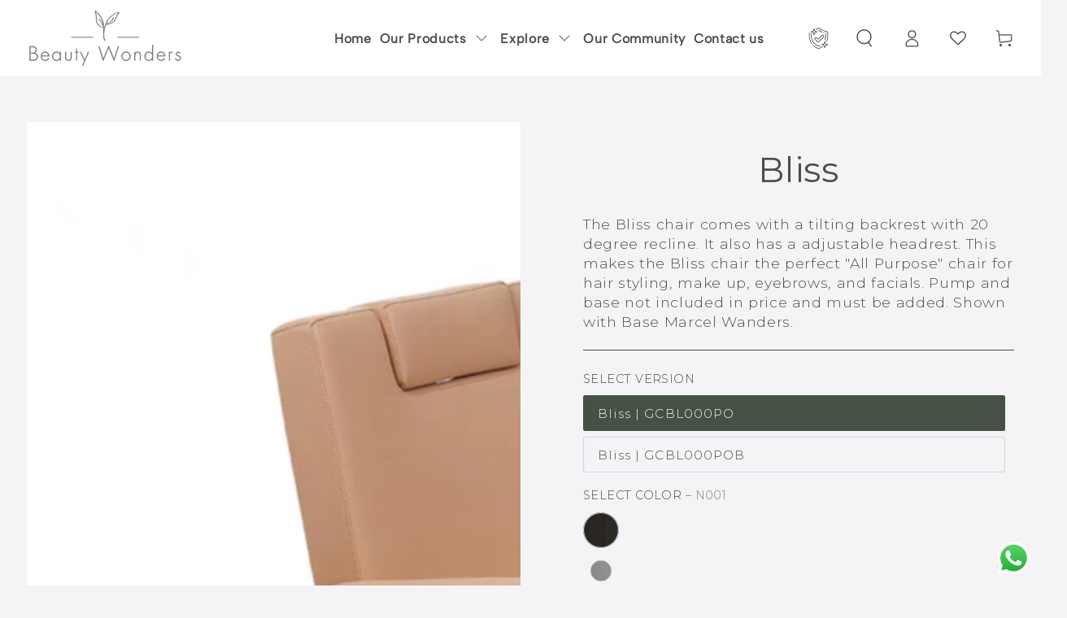

--- FILE ---
content_type: text/html; charset=utf-8
request_url: https://beautywonders.shop/products/1312-bliss
body_size: 49637
content:
<!doctype html>
<html
  class="no-js"
  lang="en">
  <head>
    
    <!-- starapps_core_start -->
<!-- This code is automatically managed by StarApps Studio -->
<!-- Please contact support@starapps.studio for any help -->
<!-- File location: snippets/starapps-core.liquid -->

<script type="text/javascript" sa-published-language-info="true" data-no-instant="true"></script>
<script type="application/json" sa-money-format="true" data-no-instant="true">{"money_format":"€{{amount_with_comma_separator}}"}</script>

    
<script type="text/javascript" src="https://assets-cdn.starapps.studio/apps/vsk/83803c/script-103708-1698361793.js?shop=83803c.myshopify.com" defer></script>


<!-- VSK_PRE_APP_HIDE_CODE -->

<!-- VSK_PRE_APP_HIDE_CODE_END -->
    
<!-- starapps_core_end -->

    <meta charset="utf-8">
    <meta http-equiv="X-UA-Compatible" content="IE=edge">
    <meta name="viewport" content="width=device-width,initial-scale=1">
    <meta name="theme-color" content="">
    <!-- Google Tag Manager -->
    <script>
      (function(w,d,s,l,i){w[l]=w[l]||[];w[l].push({'gtm.start':
      new Date().getTime(),event:'gtm.js'});var f=d.getElementsByTagName(s)[0],
      j=d.createElement(s),dl=l!='dataLayer'?'&l='+l:'';j.async=true;j.src=
      'https://www.googletagmanager.com/gtm.js?id='+i+dl;f.parentNode.insertBefore(j,f);
      })(window,document,'script','dataLayer','GTM-T38B93HK');
    </script>
    <!-- End Google Tag Manager -->
    <link rel="canonical" href="https://beautywonders.shop/products/1312-bliss">
    <link rel="preconnect" href="https://cdn.shopify.com" crossorigin><link rel="icon" type="image/png" href="//beautywonders.shop/cdn/shop/files/beauty-wonders-grey.png?crop=center&height=32&v=1697105877&width=32"><link rel="preconnect" href="https://fonts.shopifycdn.com" crossorigin><title>
      Bliss
 &ndash; Beauty Wonders</title><meta name="description" content="The Bliss chair comes with a tilting backrest with 20 degree recline. It also has a adjustable headrest. This makes the Bliss chair the perfect &quot;All Purpose&quot; chair for hair styling, make up, eyebrows, and facials. Pump and base not included in price and must be added. Shown with Base Marcel Wanders.">

<meta property="og:site_name" content="Beauty Wonders">
<meta property="og:url" content="https://beautywonders.shop/products/1312-bliss">
<meta property="og:title" content="Bliss">
<meta property="og:type" content="product">
<meta property="og:description" content="The Bliss chair comes with a tilting backrest with 20 degree recline. It also has a adjustable headrest. This makes the Bliss chair the perfect &quot;All Purpose&quot; chair for hair styling, make up, eyebrows, and facials. Pump and base not included in price and must be added. Shown with Base Marcel Wanders."><meta property="og:image" content="http://beautywonders.shop/cdn/shop/products/styling-salon-chairs-bliss.jpg?v=1702544506">
  <meta property="og:image:secure_url" content="https://beautywonders.shop/cdn/shop/products/styling-salon-chairs-bliss.jpg?v=1702544506">
  <meta property="og:image:width" content="1200">
  <meta property="og:image:height" content="1200"><meta property="og:price:amount" content="0,00">
  <meta property="og:price:currency" content="EUR"><meta name="twitter:card" content="summary_large_image">
<meta name="twitter:title" content="Bliss">
<meta name="twitter:description" content="The Bliss chair comes with a tilting backrest with 20 degree recline. It also has a adjustable headrest. This makes the Bliss chair the perfect &quot;All Purpose&quot; chair for hair styling, make up, eyebrows, and facials. Pump and base not included in price and must be added. Shown with Base Marcel Wanders.">


    <script src="//beautywonders.shop/cdn/shop/t/20/assets/vendor-v4.js" defer="defer"></script>
    <script src="//beautywonders.shop/cdn/shop/t/20/assets/pubsub.js?v=104623417541739052901718526162" defer="defer"></script>
    <script src="//beautywonders.shop/cdn/shop/t/20/assets/global.js?v=29342653270129916681718633087" defer="defer"></script>

    <!-- OutlinkStickyBtn CODE Start -->
    
    <!-- OutlinkStickyBtn END -->
    <script>window.performance && window.performance.mark && window.performance.mark('shopify.content_for_header.start');</script><meta name="facebook-domain-verification" content="dikb1zgcqb4kvxjc5ssas9nwobo97m">
<meta id="shopify-digital-wallet" name="shopify-digital-wallet" content="/70001492232/digital_wallets/dialog">
<link rel="alternate" type="application/json+oembed" href="https://beautywonders.shop/products/1312-bliss.oembed">
<script async="async" src="/checkouts/internal/preloads.js?locale=en-CY"></script>
<script id="shopify-features" type="application/json">{"accessToken":"404f4bd154589eb7007424bf76f08ecb","betas":["rich-media-storefront-analytics"],"domain":"beautywonders.shop","predictiveSearch":true,"shopId":70001492232,"locale":"en"}</script>
<script>var Shopify = Shopify || {};
Shopify.shop = "83803c.myshopify.com";
Shopify.locale = "en";
Shopify.currency = {"active":"EUR","rate":"1.0"};
Shopify.country = "CY";
Shopify.theme = {"name":"Be Yours","id":167563854088,"schema_name":"Be Yours","schema_version":"7.0.1","theme_store_id":1399,"role":"main"};
Shopify.theme.handle = "null";
Shopify.theme.style = {"id":null,"handle":null};
Shopify.cdnHost = "beautywonders.shop/cdn";
Shopify.routes = Shopify.routes || {};
Shopify.routes.root = "/";</script>
<script type="module">!function(o){(o.Shopify=o.Shopify||{}).modules=!0}(window);</script>
<script>!function(o){function n(){var o=[];function n(){o.push(Array.prototype.slice.apply(arguments))}return n.q=o,n}var t=o.Shopify=o.Shopify||{};t.loadFeatures=n(),t.autoloadFeatures=n()}(window);</script>
<script id="shop-js-analytics" type="application/json">{"pageType":"product"}</script>
<script defer="defer" async type="module" src="//beautywonders.shop/cdn/shopifycloud/shop-js/modules/v2/client.init-shop-cart-sync_C5BV16lS.en.esm.js"></script>
<script defer="defer" async type="module" src="//beautywonders.shop/cdn/shopifycloud/shop-js/modules/v2/chunk.common_CygWptCX.esm.js"></script>
<script type="module">
  await import("//beautywonders.shop/cdn/shopifycloud/shop-js/modules/v2/client.init-shop-cart-sync_C5BV16lS.en.esm.js");
await import("//beautywonders.shop/cdn/shopifycloud/shop-js/modules/v2/chunk.common_CygWptCX.esm.js");

  window.Shopify.SignInWithShop?.initShopCartSync?.({"fedCMEnabled":true,"windoidEnabled":true});

</script>
<script>(function() {
  var isLoaded = false;
  function asyncLoad() {
    if (isLoaded) return;
    isLoaded = true;
    var urls = ["\/\/cdn.shopify.com\/proxy\/76bfc655741c8cc00953daba2461c25d86a2f075e8fc8b434a173ae519856e38\/dev.giftkart.app\/scripts.js?shop=83803c.myshopify.com\u0026sp-cache-control=cHVibGljLCBtYXgtYWdlPTkwMA","\/\/www.powr.io\/powr.js?powr-token=83803c.myshopify.com\u0026external-type=shopify\u0026shop=83803c.myshopify.com","https:\/\/giftbox.ds-cdn.com\/static\/main.js?shop=83803c.myshopify.com","https:\/\/cdn.nfcube.com\/instafeed-20566c2f5c81f3f12bcf47bc5a325877.js?shop=83803c.myshopify.com"];
    for (var i = 0; i < urls.length; i++) {
      var s = document.createElement('script');
      s.type = 'text/javascript';
      s.async = true;
      s.src = urls[i];
      var x = document.getElementsByTagName('script')[0];
      x.parentNode.insertBefore(s, x);
    }
  };
  if(window.attachEvent) {
    window.attachEvent('onload', asyncLoad);
  } else {
    window.addEventListener('load', asyncLoad, false);
  }
})();</script>
<script id="__st">var __st={"a":70001492232,"offset":7200,"reqid":"9855b9da-a07a-4bdc-91b1-f545cdadf9c5-1768788282","pageurl":"beautywonders.shop\/products\/1312-bliss","u":"1a88befeef53","p":"product","rtyp":"product","rid":8390870204680};</script>
<script>window.ShopifyPaypalV4VisibilityTracking = true;</script>
<script id="captcha-bootstrap">!function(){'use strict';const t='contact',e='account',n='new_comment',o=[[t,t],['blogs',n],['comments',n],[t,'customer']],c=[[e,'customer_login'],[e,'guest_login'],[e,'recover_customer_password'],[e,'create_customer']],r=t=>t.map((([t,e])=>`form[action*='/${t}']:not([data-nocaptcha='true']) input[name='form_type'][value='${e}']`)).join(','),a=t=>()=>t?[...document.querySelectorAll(t)].map((t=>t.form)):[];function s(){const t=[...o],e=r(t);return a(e)}const i='password',u='form_key',d=['recaptcha-v3-token','g-recaptcha-response','h-captcha-response',i],f=()=>{try{return window.sessionStorage}catch{return}},m='__shopify_v',_=t=>t.elements[u];function p(t,e,n=!1){try{const o=window.sessionStorage,c=JSON.parse(o.getItem(e)),{data:r}=function(t){const{data:e,action:n}=t;return t[m]||n?{data:e,action:n}:{data:t,action:n}}(c);for(const[e,n]of Object.entries(r))t.elements[e]&&(t.elements[e].value=n);n&&o.removeItem(e)}catch(o){console.error('form repopulation failed',{error:o})}}const l='form_type',E='cptcha';function T(t){t.dataset[E]=!0}const w=window,h=w.document,L='Shopify',v='ce_forms',y='captcha';let A=!1;((t,e)=>{const n=(g='f06e6c50-85a8-45c8-87d0-21a2b65856fe',I='https://cdn.shopify.com/shopifycloud/storefront-forms-hcaptcha/ce_storefront_forms_captcha_hcaptcha.v1.5.2.iife.js',D={infoText:'Protected by hCaptcha',privacyText:'Privacy',termsText:'Terms'},(t,e,n)=>{const o=w[L][v],c=o.bindForm;if(c)return c(t,g,e,D).then(n);var r;o.q.push([[t,g,e,D],n]),r=I,A||(h.body.append(Object.assign(h.createElement('script'),{id:'captcha-provider',async:!0,src:r})),A=!0)});var g,I,D;w[L]=w[L]||{},w[L][v]=w[L][v]||{},w[L][v].q=[],w[L][y]=w[L][y]||{},w[L][y].protect=function(t,e){n(t,void 0,e),T(t)},Object.freeze(w[L][y]),function(t,e,n,w,h,L){const[v,y,A,g]=function(t,e,n){const i=e?o:[],u=t?c:[],d=[...i,...u],f=r(d),m=r(i),_=r(d.filter((([t,e])=>n.includes(e))));return[a(f),a(m),a(_),s()]}(w,h,L),I=t=>{const e=t.target;return e instanceof HTMLFormElement?e:e&&e.form},D=t=>v().includes(t);t.addEventListener('submit',(t=>{const e=I(t);if(!e)return;const n=D(e)&&!e.dataset.hcaptchaBound&&!e.dataset.recaptchaBound,o=_(e),c=g().includes(e)&&(!o||!o.value);(n||c)&&t.preventDefault(),c&&!n&&(function(t){try{if(!f())return;!function(t){const e=f();if(!e)return;const n=_(t);if(!n)return;const o=n.value;o&&e.removeItem(o)}(t);const e=Array.from(Array(32),(()=>Math.random().toString(36)[2])).join('');!function(t,e){_(t)||t.append(Object.assign(document.createElement('input'),{type:'hidden',name:u})),t.elements[u].value=e}(t,e),function(t,e){const n=f();if(!n)return;const o=[...t.querySelectorAll(`input[type='${i}']`)].map((({name:t})=>t)),c=[...d,...o],r={};for(const[a,s]of new FormData(t).entries())c.includes(a)||(r[a]=s);n.setItem(e,JSON.stringify({[m]:1,action:t.action,data:r}))}(t,e)}catch(e){console.error('failed to persist form',e)}}(e),e.submit())}));const S=(t,e)=>{t&&!t.dataset[E]&&(n(t,e.some((e=>e===t))),T(t))};for(const o of['focusin','change'])t.addEventListener(o,(t=>{const e=I(t);D(e)&&S(e,y())}));const B=e.get('form_key'),M=e.get(l),P=B&&M;t.addEventListener('DOMContentLoaded',(()=>{const t=y();if(P)for(const e of t)e.elements[l].value===M&&p(e,B);[...new Set([...A(),...v().filter((t=>'true'===t.dataset.shopifyCaptcha))])].forEach((e=>S(e,t)))}))}(h,new URLSearchParams(w.location.search),n,t,e,['guest_login'])})(!0,!0)}();</script>
<script integrity="sha256-4kQ18oKyAcykRKYeNunJcIwy7WH5gtpwJnB7kiuLZ1E=" data-source-attribution="shopify.loadfeatures" defer="defer" src="//beautywonders.shop/cdn/shopifycloud/storefront/assets/storefront/load_feature-a0a9edcb.js" crossorigin="anonymous"></script>
<script data-source-attribution="shopify.dynamic_checkout.dynamic.init">var Shopify=Shopify||{};Shopify.PaymentButton=Shopify.PaymentButton||{isStorefrontPortableWallets:!0,init:function(){window.Shopify.PaymentButton.init=function(){};var t=document.createElement("script");t.src="https://beautywonders.shop/cdn/shopifycloud/portable-wallets/latest/portable-wallets.en.js",t.type="module",document.head.appendChild(t)}};
</script>
<script data-source-attribution="shopify.dynamic_checkout.buyer_consent">
  function portableWalletsHideBuyerConsent(e){var t=document.getElementById("shopify-buyer-consent"),n=document.getElementById("shopify-subscription-policy-button");t&&n&&(t.classList.add("hidden"),t.setAttribute("aria-hidden","true"),n.removeEventListener("click",e))}function portableWalletsShowBuyerConsent(e){var t=document.getElementById("shopify-buyer-consent"),n=document.getElementById("shopify-subscription-policy-button");t&&n&&(t.classList.remove("hidden"),t.removeAttribute("aria-hidden"),n.addEventListener("click",e))}window.Shopify?.PaymentButton&&(window.Shopify.PaymentButton.hideBuyerConsent=portableWalletsHideBuyerConsent,window.Shopify.PaymentButton.showBuyerConsent=portableWalletsShowBuyerConsent);
</script>
<script data-source-attribution="shopify.dynamic_checkout.cart.bootstrap">document.addEventListener("DOMContentLoaded",(function(){function t(){return document.querySelector("shopify-accelerated-checkout-cart, shopify-accelerated-checkout")}if(t())Shopify.PaymentButton.init();else{new MutationObserver((function(e,n){t()&&(Shopify.PaymentButton.init(),n.disconnect())})).observe(document.body,{childList:!0,subtree:!0})}}));
</script>
<script id="sections-script" data-sections="header,footer" defer="defer" src="//beautywonders.shop/cdn/shop/t/20/compiled_assets/scripts.js?v=3002"></script>
<script>window.performance && window.performance.mark && window.performance.mark('shopify.content_for_header.end');</script>

<style data-shopify>@font-face {
    font-family: 'San de More';
    src: url(https://cdn.shopify.com/s/files/1/0700/0149/2232/files/SandeMore-Regular.woff?v=1697108668) format("woff"),
    url(https://cdn.shopify.com/s/files/1/0700/0149/2232/files/SandeMore-Regular.woff2?v=1697108679) format("woff2");
    font-weight: normal;
    font-style: normal;
    font-display: swap;
}

@font-face {
    font-family: 'Albert Sans';
    src: url(https://cdn.shopify.com/s/files/1/0700/0149/2232/files/AlbertSans-ExtraLight.woff?v=1697108694) format("woff"),
    url(https://cdn.shopify.com/s/files/1/0700/0149/2232/files/AlbertSans-ExtraLight.woff2?v=1697108706) format("woff2");
    font-weight: 200;
    font-style: normal;
    font-display: swap;
}
@font-face {
    font-family: 'Albert Sans';
    src: url(https://cdn.shopify.com/s/files/1/0700/0149/2232/files/AlbertSans-Regular.woff?v=1727101527) format("woff"),
    url(https://cdn.shopify.com/s/files/1/0700/0149/2232/files/AlbertSans-Regular.woff2?v=1727101527) format("woff2");
    font-weight: 400;
    font-style: normal;
    font-display: swap;
}

  
  @font-face {
  font-family: Outfit;
  font-weight: 300;
  font-style: normal;
  font-display: swap;
  src: url("//beautywonders.shop/cdn/fonts/outfit/outfit_n3.8c97ae4c4fac7c2ea467a6dc784857f4de7e0e37.woff2") format("woff2"),
       url("//beautywonders.shop/cdn/fonts/outfit/outfit_n3.b50a189ccde91f9bceee88f207c18c09f0b62a7b.woff") format("woff");
}

  @font-face {
  font-family: Outfit;
  font-weight: 600;
  font-style: normal;
  font-display: swap;
  src: url("//beautywonders.shop/cdn/fonts/outfit/outfit_n6.dfcbaa80187851df2e8384061616a8eaa1702fdc.woff2") format("woff2"),
       url("//beautywonders.shop/cdn/fonts/outfit/outfit_n6.88384e9fc3e36038624caccb938f24ea8008a91d.woff") format("woff");
}

  
  
  @font-face {
  font-family: Cabin;
  font-weight: 400;
  font-style: normal;
  font-display: swap;
  src: url("//beautywonders.shop/cdn/fonts/cabin/cabin_n4.cefc6494a78f87584a6f312fea532919154f66fe.woff2") format("woff2"),
       url("//beautywonders.shop/cdn/fonts/cabin/cabin_n4.8c16611b00f59d27f4b27ce4328dfe514ce77517.woff") format("woff");
}

  @font-face {
  font-family: Cabin;
  font-weight: 600;
  font-style: normal;
  font-display: swap;
  src: url("//beautywonders.shop/cdn/fonts/cabin/cabin_n6.c6b1e64927bbec1c65aab7077888fb033480c4f7.woff2") format("woff2"),
       url("//beautywonders.shop/cdn/fonts/cabin/cabin_n6.6c2e65d54c893ad9f1390da3b810b8e6cf976a4f.woff") format("woff");
}


  :root {
    --be-yours-version: "7.0.1";
    --font-body-family: "Montserrat", sans-serif;
    --font-body-style: normal;
    --font-body-weight: 300;

    --font-heading-family: 'San de More';
    --font-heading-style: normal;
    --font-heading-weight: 400;

    --font-body-scale: 1.1;
    --font-heading-scale: 1.1363636363636365;

    --font-navigation-family: var(--font-heading-family);
    --font-navigation-size: 20px;
    --font-navigation-weight: var(--font-heading-weight);
    --font-button-family: var(--font-body-family);
    --font-button-size: 20px;
    --font-button-baseline: 0rem;
    --font-price-family: var(--font-heading-family);
    --font-price-scale: var(--font-heading-scale);

    --color-base-text: 71, 80, 68;
    --color-base-background: 244, 244, 246;
    --color-base-solid-button-labels: 255, 255, 255;
    --color-base-outline-button-labels: 71, 80, 68;
    --color-base-accent: 179, 164, 141;
    --color-base-heading: 71, 80, 68;
    --color-base-border: 210, 213, 217;
    --color-placeholder: 244, 244, 246;
    --color-overlay: 33, 35, 38;
    --color-keyboard-focus: 135, 173, 245;
    --color-shadow: 168, 232, 226;
    --shadow-opacity: 1;

    --color-background-dark: 222, 222, 228;
    --color-price: #475044;
    --color-sale-price: #d72c0d;
    --color-sale-badge-background: #d72c0d;
    --color-reviews: #ffb503;
    --color-critical: #d72c0d;
    --color-success: #008060;
    --color-highlight: 187, 255, 0;

    --payment-terms-background-color: #f4f4f6;
    --page-width: 160rem;
    --page-width-margin: 0rem;

    --card-color-scheme: var(--color-placeholder);
    --card-text-alignment: start;
    --card-flex-alignment: flex-start;
    --card-image-padding: 0px;
    --card-border-width: 0px;
    --card-radius: 0px;
    --card-shadow-horizontal-offset: 0px;
    --card-shadow-vertical-offset: 0px;
    
    --button-radius: 16px;
    --button-border-width: 1px;
    --button-shadow-horizontal-offset: 0px;
    --button-shadow-vertical-offset: 0px;

    --spacing-sections-desktop: 0px;
    --spacing-sections-mobile: 0px;

    --gradient-free-ship-progress: linear-gradient(325deg,#F9423A 0,#F1E04D 100%);
    --gradient-free-ship-complete: linear-gradient(325deg, #049cff 0, #35ee7a 100%);
  }

  *,
  *::before,
  *::after {
    box-sizing: inherit;
  }

  html {
    box-sizing: border-box;
    font-size: calc(var(--font-body-scale) * 62.5%);
    height: 100%;
  }

  body {
    min-height: 100%;
    margin: 0;
    font-size: 1.5rem;
    letter-spacing: 0.06rem;
    line-height: calc(1 + 0.8 / var(--font-body-scale));
    font-family: var(--font-body-family);
    font-style: var(--font-body-style);
    font-weight: var(--font-body-weight);
  }

  @media screen and (min-width: 750px) {
    body {
      font-size: 1.6rem;
    }
  }</style><link href="//beautywonders.shop/cdn/shop/t/20/assets/base.css?v=93951003335619150561718636713" rel="stylesheet" type="text/css" media="all" /><link rel="preload" as="font" href="//beautywonders.shop/cdn/fonts/outfit/outfit_n3.8c97ae4c4fac7c2ea467a6dc784857f4de7e0e37.woff2" type="font/woff2" crossorigin><link rel="preload" as="font" href="//beautywonders.shop/cdn/fonts/cabin/cabin_n4.cefc6494a78f87584a6f312fea532919154f66fe.woff2" type="font/woff2" crossorigin><link
        rel="stylesheet"
        href="//beautywonders.shop/cdn/shop/t/20/assets/component-predictive-search.css?v=21505439471608135461718526045"
        media="print"
        onload="this.media='all'"
      ><link
        rel="stylesheet"
        href="//beautywonders.shop/cdn/shop/t/20/assets/component-quick-view.css?v=44138191323095479271718526052"
        media="print"
        onload="this.media='all'"
      ><link
        rel="stylesheet"
        href="//beautywonders.shop/cdn/shop/t/20/assets/component-color-swatches.css?v=142140294065145086881718526026"
        media="print"
        onload="this.media='all'"
      ><link
      rel="stylesheet"
      href="https://cdnjs.cloudflare.com/ajax/libs/font-awesome/5.15.4/css/all.min.css"
      integrity="sha512-1ycn6IcaQQ40/MKBW2W4Rhis/DbILU74C1vSrLJxCq57o941Ym01SwNsOMqvEBFlcgUa6xLiPY/NS5R+E6ztJQ=="
      crossorigin="anonymous"
      referrerpolicy="no-referrer"
    >
    <link
      rel="stylesheet"
      href="https://cdnjs.cloudflare.com/ajax/libs/font-awesome/5.1.0/css/v4-shims.min.css"
      integrity="sha512-p++g4gkFY8DBqLItjIfuKJPFvTPqcg2FzOns2BNaltwoCOrXMqRIOqgWqWEvuqsj/3aVdgoEo2Y7X6SomTfUPA=="
      crossorigin="anonymous"
      referrerpolicy="no-referrer"
    >

    <link rel="preconnect" href="https://fonts.googleapis.com">
<link rel="preconnect" href="https://fonts.gstatic.com" crossorigin>
<link href="https://fonts.googleapis.com/css2?family=Montserrat:ital,wght@0,100..900;1,100..900&display=swap" rel="stylesheet">

    
    <script>
      document.documentElement.className = document.documentElement.className.replace('no-js', 'js');
    </script>

    <script
      src="https://code.jquery.com/jquery-3.4.1.js"
      integrity="sha256-WpOohJOqMqqyKL9FccASB9O0KwACQJpFTUBLTYOVvVU="
      crossorigin="anonymous"
    ></script>

    





  

<!-- BEGIN app block: shopify://apps/powerful-form-builder/blocks/app-embed/e4bcb1eb-35b2-42e6-bc37-bfe0e1542c9d --><script type="text/javascript" hs-ignore data-cookieconsent="ignore">
  var Globo = Globo || {};
  var globoFormbuilderRecaptchaInit = function(){};
  var globoFormbuilderHcaptchaInit = function(){};
  window.Globo.FormBuilder = window.Globo.FormBuilder || {};
  window.Globo.FormBuilder.shop = {"configuration":{"money_format":"€{{amount_with_comma_separator}}"},"pricing":{"features":{"bulkOrderForm":false,"cartForm":false,"fileUpload":2,"removeCopyright":false,"restrictedEmailDomains":false}},"settings":{"copyright":"Powered by <a href=\"https://globosoftware.net\" target=\"_blank\">Globo</a> <a href=\"https://apps.shopify.com/form-builder-contact-form\" target=\"_blank\">Contact Form</a>","hideWaterMark":false,"reCaptcha":{"recaptchaType":"v2","siteKey":false,"languageCode":"en"},"scrollTop":false,"customCssCode":"","customCssEnabled":false,"additionalColumns":[]},"encryption_form_id":1,"url":"https://app.powerfulform.com/","CDN_URL":"https://dxo9oalx9qc1s.cloudfront.net"};

  if(window.Globo.FormBuilder.shop.settings.customCssEnabled && window.Globo.FormBuilder.shop.settings.customCssCode){
    const customStyle = document.createElement('style');
    customStyle.type = 'text/css';
    customStyle.innerHTML = window.Globo.FormBuilder.shop.settings.customCssCode;
    document.head.appendChild(customStyle);
  }

  window.Globo.FormBuilder.forms = [];
    
      
      
      
      window.Globo.FormBuilder.forms[22483] = {"22483":{"elements":[{"id":"group-1","type":"group","label":"Page 1","description":"","elements":[{"id":"name-1","type":"name","label":"Full Name","placeholder":"","description":"","limitCharacters":false,"characters":100,"hideLabel":false,"keepPositionLabel":false,"columnWidth":50,"required":true},{"id":"email-1","type":"email","label":"Email","placeholder":"","description":"","limitCharacters":false,"characters":100,"hideLabel":false,"keepPositionLabel":false,"columnWidth":50,"required":true,"conditionalField":false},{"id":"text-1","type":"text","label":"Product Name","placeholder":" ","description":"","limitCharacters":false,"characters":100,"hideLabel":false,"keepPositionLabel":false,"columnWidth":50,"required":true,"conditionalField":false},{"id":"text-2","type":"text","label":{"en":"Product Serial Number"},"placeholder":"","description":"","limitCharacters":true,"characters":"50","hideLabel":false,"keepPositionLabel":false,"columnWidth":50,"displayType":"show","displayDisjunctive":false,"conditionalField":false,"required":true,"displayRules":[{"field":"","relation":"equal","condition":""}]},{"id":"file2-1","type":"file2","label":"Upload receipt","button-text":"Browse file ","placeholder":"Choose file or drag here","hint":"Supported format: JPG, JPEG, PNG, GIF, SVG.","allowed-multiple":false,"allowed-extensions":["jpg","jpeg","png","gif","svg"],"description":"","hideLabel":false,"keepPositionLabel":false,"columnWidth":100,"required":true,"conditionalField":false},{"id":"select-1","type":"select","label":{"en":"Purchased from"},"placeholder":"Please select","options":[{"label":{"en":"Website"},"value":"Website"},{"label":{"en":"Salon"},"value":"Salon"}],"defaultOption":"","description":"","hideLabel":false,"keepPositionLabel":false,"columnWidth":100,"displayType":"show","displayDisjunctive":false,"conditionalField":false,"required":true}]}],"errorMessage":{"required":"Please fill in field","invalid":"Invalid","invalidEmail":"Invalid email","invalidURL":"Invalid URL","fileSizeLimit":"File size limit exceeded","fileNotAllowed":"File extension not allowed","requiredCaptcha":"Please, enter the captcha"},"appearance":{"layout":"boxed","width":600,"style":"flat","mainColor":"rgba(179,164,141,1)","floatingIcon":"\u003csvg aria-hidden=\"true\" focusable=\"false\" data-prefix=\"far\" data-icon=\"envelope\" class=\"svg-inline--fa fa-envelope fa-w-16\" role=\"img\" xmlns=\"http:\/\/www.w3.org\/2000\/svg\" viewBox=\"0 0 512 512\"\u003e\u003cpath fill=\"currentColor\" d=\"M464 64H48C21.49 64 0 85.49 0 112v288c0 26.51 21.49 48 48 48h416c26.51 0 48-21.49 48-48V112c0-26.51-21.49-48-48-48zm0 48v40.805c-22.422 18.259-58.168 46.651-134.587 106.49-16.841 13.247-50.201 45.072-73.413 44.701-23.208.375-56.579-31.459-73.413-44.701C106.18 199.465 70.425 171.067 48 152.805V112h416zM48 400V214.398c22.914 18.251 55.409 43.862 104.938 82.646 21.857 17.205 60.134 55.186 103.062 54.955 42.717.231 80.509-37.199 103.053-54.947 49.528-38.783 82.032-64.401 104.947-82.653V400H48z\"\u003e\u003c\/path\u003e\u003c\/svg\u003e","floatingText":null,"displayOnAllPage":false,"formType":"normalForm","background":"color","backgroundColor":"#fff","descriptionColor":"#6c757d","headingColor":"#000","labelColor":"#000","optionColor":"#000","paragraphBackground":"rgba(255,255,255,1)","paragraphColor":"#000"},"afterSubmit":{"action":"clearForm","message":"\u003cp\u003e\u003cspan style=\"background-color: rgb(255, 255, 255); color: rgb(0, 0, 0);\"\u003eThank you for your registration. You will receive a confirmation email shortly with the details of your warranty coverage.\u003c\/span\u003e\u003c\/p\u003e","redirectUrl":null},"footer":{"description":null,"previousText":"Previous","nextText":"Next","submitText":"Submit","submitAlignment":"left"},"header":{"active":true,"title":"Warranty Registration","description":"\u003cp\u003e\u003cbr\u003e\u003c\/p\u003e","headerAlignment":"left"},"isStepByStepForm":true,"publish":{"requiredLogin":true,"requiredLoginMessage":"To effectively complete the registration of your product warranty, kindly \u003ca href='\/account\/login' title='login'\u003elog in\u003c\/a\u003e or \u003ca href=\"\/account\/register\" title='register'\u003ecreate a new account.\u003c\/a\u003e","publishType":"embedCode","selectTime":"forever","setCookie":"1","setCookieHours":"1","setCookieWeeks":"1"},"reCaptcha":{"enable":false,"note":"Please make sure that you have set Google reCaptcha v2 Site key and Secret key in \u003ca href=\"\/admin\/settings\"\u003eSettings\u003c\/a\u003e"},"html":"\n\u003cdiv class=\"globo-form boxed-form globo-form-id-22483\" data-locale=\"en\" \u003e\n\n\u003cstyle\u003e\n\n\n\n.globo-form-id-22483 .globo-form-app{\n    max-width: 600px;\n    width: -webkit-fill-available;\n    \n    background-color: #fff;\n    \n    \n}\n\n.globo-form-id-22483 .globo-form-app .globo-heading{\n    color: #000\n}\n\n\n.globo-form-id-22483 .globo-form-app .header {\n    text-align:left;\n}\n\n\n.globo-form-id-22483 .globo-form-app .globo-description,\n.globo-form-id-22483 .globo-form-app .header .globo-description{\n    color: #6c757d\n}\n.globo-form-id-22483 .globo-form-app .globo-label,\n.globo-form-id-22483 .globo-form-app .globo-form-control label.globo-label,\n.globo-form-id-22483 .globo-form-app .globo-form-control label.globo-label span.label-content{\n    color: #000;\n    text-align: left !important;\n}\n.globo-form-id-22483 .globo-form-app .globo-label.globo-position-label{\n    height: 20px !important;\n}\n.globo-form-id-22483 .globo-form-app .globo-form-control .help-text.globo-description,\n.globo-form-id-22483 .globo-form-app .globo-form-control span.globo-description{\n    color: #6c757d\n}\n.globo-form-id-22483 .globo-form-app .globo-form-control .checkbox-wrapper .globo-option,\n.globo-form-id-22483 .globo-form-app .globo-form-control .radio-wrapper .globo-option\n{\n    color: #000\n}\n.globo-form-id-22483 .globo-form-app .footer,\n.globo-form-id-22483 .globo-form-app .gfb__footer{\n    text-align:left;\n}\n.globo-form-id-22483 .globo-form-app .footer button,\n.globo-form-id-22483 .globo-form-app .gfb__footer button{\n    border:1px solid rgba(179,164,141,1);\n    \n}\n.globo-form-id-22483 .globo-form-app .footer button.submit,\n.globo-form-id-22483 .globo-form-app .gfb__footer button.submit\n.globo-form-id-22483 .globo-form-app .footer button.checkout,\n.globo-form-id-22483 .globo-form-app .gfb__footer button.checkout,\n.globo-form-id-22483 .globo-form-app .footer button.action.loading .spinner,\n.globo-form-id-22483 .globo-form-app .gfb__footer button.action.loading .spinner{\n    background-color: rgba(179,164,141,1);\n    color : #000000;\n}\n.globo-form-id-22483 .globo-form-app .globo-form-control .star-rating\u003efieldset:not(:checked)\u003elabel:before {\n    content: url('data:image\/svg+xml; utf8, \u003csvg aria-hidden=\"true\" focusable=\"false\" data-prefix=\"far\" data-icon=\"star\" class=\"svg-inline--fa fa-star fa-w-18\" role=\"img\" xmlns=\"http:\/\/www.w3.org\/2000\/svg\" viewBox=\"0 0 576 512\"\u003e\u003cpath fill=\"rgba(179,164,141,1)\" d=\"M528.1 171.5L382 150.2 316.7 17.8c-11.7-23.6-45.6-23.9-57.4 0L194 150.2 47.9 171.5c-26.2 3.8-36.7 36.1-17.7 54.6l105.7 103-25 145.5c-4.5 26.3 23.2 46 46.4 33.7L288 439.6l130.7 68.7c23.2 12.2 50.9-7.4 46.4-33.7l-25-145.5 105.7-103c19-18.5 8.5-50.8-17.7-54.6zM388.6 312.3l23.7 138.4L288 385.4l-124.3 65.3 23.7-138.4-100.6-98 139-20.2 62.2-126 62.2 126 139 20.2-100.6 98z\"\u003e\u003c\/path\u003e\u003c\/svg\u003e');\n}\n.globo-form-id-22483 .globo-form-app .globo-form-control .star-rating\u003efieldset\u003einput:checked ~ label:before {\n    content: url('data:image\/svg+xml; utf8, \u003csvg aria-hidden=\"true\" focusable=\"false\" data-prefix=\"fas\" data-icon=\"star\" class=\"svg-inline--fa fa-star fa-w-18\" role=\"img\" xmlns=\"http:\/\/www.w3.org\/2000\/svg\" viewBox=\"0 0 576 512\"\u003e\u003cpath fill=\"rgba(179,164,141,1)\" d=\"M259.3 17.8L194 150.2 47.9 171.5c-26.2 3.8-36.7 36.1-17.7 54.6l105.7 103-25 145.5c-4.5 26.3 23.2 46 46.4 33.7L288 439.6l130.7 68.7c23.2 12.2 50.9-7.4 46.4-33.7l-25-145.5 105.7-103c19-18.5 8.5-50.8-17.7-54.6L382 150.2 316.7 17.8c-11.7-23.6-45.6-23.9-57.4 0z\"\u003e\u003c\/path\u003e\u003c\/svg\u003e');\n}\n.globo-form-id-22483 .globo-form-app .globo-form-control .star-rating\u003efieldset:not(:checked)\u003elabel:hover:before,\n.globo-form-id-22483 .globo-form-app .globo-form-control .star-rating\u003efieldset:not(:checked)\u003elabel:hover ~ label:before{\n    content : url('data:image\/svg+xml; utf8, \u003csvg aria-hidden=\"true\" focusable=\"false\" data-prefix=\"fas\" data-icon=\"star\" class=\"svg-inline--fa fa-star fa-w-18\" role=\"img\" xmlns=\"http:\/\/www.w3.org\/2000\/svg\" viewBox=\"0 0 576 512\"\u003e\u003cpath fill=\"rgba(179,164,141,1)\" d=\"M259.3 17.8L194 150.2 47.9 171.5c-26.2 3.8-36.7 36.1-17.7 54.6l105.7 103-25 145.5c-4.5 26.3 23.2 46 46.4 33.7L288 439.6l130.7 68.7c23.2 12.2 50.9-7.4 46.4-33.7l-25-145.5 105.7-103c19-18.5 8.5-50.8-17.7-54.6L382 150.2 316.7 17.8c-11.7-23.6-45.6-23.9-57.4 0z\"\u003e\u003c\/path\u003e\u003c\/svg\u003e')\n}\n.globo-form-id-22483 .globo-form-app .globo-form-control .radio-wrapper .radio-input:checked ~ .radio-label:after {\n    background: rgba(179,164,141,1);\n    background: radial-gradient(rgba(179,164,141,1) 40%, #fff 45%);\n}\n.globo-form-id-22483 .globo-form-app .globo-form-control .checkbox-wrapper .checkbox-input:checked ~ .checkbox-label:before {\n    border-color: rgba(179,164,141,1);\n    box-shadow: 0 4px 6px rgba(50,50,93,0.11), 0 1px 3px rgba(0,0,0,0.08);\n    background-color: rgba(179,164,141,1);\n}\n.globo-form-id-22483 .globo-form-app .step.-completed .step__number,\n.globo-form-id-22483 .globo-form-app .line.-progress,\n.globo-form-id-22483 .globo-form-app .line.-start{\n    background-color: rgba(179,164,141,1);\n}\n.globo-form-id-22483 .globo-form-app .checkmark__check,\n.globo-form-id-22483 .globo-form-app .checkmark__circle{\n    stroke: rgba(179,164,141,1);\n}\n.globo-form-id-22483 .floating-button{\n    background-color: rgba(179,164,141,1);\n}\n.globo-form-id-22483 .globo-form-app .globo-form-control .checkbox-wrapper .checkbox-input ~ .checkbox-label:before,\n.globo-form-app .globo-form-control .radio-wrapper .radio-input ~ .radio-label:after{\n    border-color : rgba(179,164,141,1);\n}\n.globo-form-id-22483 .flatpickr-day.selected, \n.globo-form-id-22483 .flatpickr-day.startRange, \n.globo-form-id-22483 .flatpickr-day.endRange, \n.globo-form-id-22483 .flatpickr-day.selected.inRange, \n.globo-form-id-22483 .flatpickr-day.startRange.inRange, \n.globo-form-id-22483 .flatpickr-day.endRange.inRange, \n.globo-form-id-22483 .flatpickr-day.selected:focus, \n.globo-form-id-22483 .flatpickr-day.startRange:focus, \n.globo-form-id-22483 .flatpickr-day.endRange:focus, \n.globo-form-id-22483 .flatpickr-day.selected:hover, \n.globo-form-id-22483 .flatpickr-day.startRange:hover, \n.globo-form-id-22483 .flatpickr-day.endRange:hover, \n.globo-form-id-22483 .flatpickr-day.selected.prevMonthDay, \n.globo-form-id-22483 .flatpickr-day.startRange.prevMonthDay, \n.globo-form-id-22483 .flatpickr-day.endRange.prevMonthDay, \n.globo-form-id-22483 .flatpickr-day.selected.nextMonthDay, \n.globo-form-id-22483 .flatpickr-day.startRange.nextMonthDay, \n.globo-form-id-22483 .flatpickr-day.endRange.nextMonthDay {\n    background: rgba(179,164,141,1);\n    border-color: rgba(179,164,141,1);\n}\n.globo-form-id-22483 .globo-paragraph,\n.globo-form-id-22483 .globo-paragraph * {\n    background: rgba(255,255,255,1) !important;\n    color: #000 !important;\n    width: 100%!important;\n}\n\n    :root .globo-form-app[data-id=\"22483\"]{\n        --gfb-primary-color: rgba(179,164,141,1);\n        --gfb-form-width: 600px;\n        --gfb-font-family: inherit;\n        --gfb-font-style: inherit;\n        \n        --gfb-bg-color: #FFF;\n        --gfb-bg-position: top;\n        \n            --gfb-bg-color: #fff;\n        \n        \n    }\n\u003c\/style\u003e\n\n\u003cdiv class=\"globo-form-app boxed-layout gfb-style-flat \" data-id=22483\u003e\n    \n    \u003cdiv class=\"header dismiss hidden\" onclick=\"Globo.FormBuilder.closeModalForm(this)\"\u003e\n        \u003csvg width=20 height=20 viewBox=\"0 0 20 20\" class=\"\" focusable=\"false\" aria-hidden=\"true\"\u003e\u003cpath d=\"M11.414 10l4.293-4.293a.999.999 0 1 0-1.414-1.414L10 8.586 5.707 4.293a.999.999 0 1 0-1.414 1.414L8.586 10l-4.293 4.293a.999.999 0 1 0 1.414 1.414L10 11.414l4.293 4.293a.997.997 0 0 0 1.414 0 .999.999 0 0 0 0-1.414L11.414 10z\" fill-rule=\"evenodd\"\u003e\u003c\/path\u003e\u003c\/svg\u003e\n    \u003c\/div\u003e\n    \u003cform class=\"g-container\" novalidate action=\"https:\/\/app.powerfulform.com\/api\/front\/form\/22483\/send\" method=\"POST\" enctype=\"multipart\/form-data\" data-id=22483\u003e\n        \n            \n            \u003cdiv class=\"header\"\u003e\n                \u003ch3 class=\"title globo-heading\"\u003eWarranty Registration\u003c\/h3\u003e\n                \n            \u003c\/div\u003e\n            \n        \n        \n            \u003cdiv class=\"globo-formbuilder-wizard\" data-id=22483\u003e\n                \u003cdiv class=\"wizard__content\"\u003e\n                    \u003cheader class=\"wizard__header\"\u003e\n                        \u003cdiv class=\"wizard__steps\"\u003e\n                        \u003cnav class=\"steps hidden\"\u003e\n                            \n                            \n                                \n                            \n                            \n                                \n                                \n                                \n                                \n                                \u003cdiv class=\"step last \" data-element-id=\"group-1\"  data-step=\"0\" \u003e\n                                    \u003cdiv class=\"step__content\"\u003e\n                                        \u003cp class=\"step__number\"\u003e\u003c\/p\u003e\n                                        \u003csvg class=\"checkmark\" xmlns=\"http:\/\/www.w3.org\/2000\/svg\" width=52 height=52 viewBox=\"0 0 52 52\"\u003e\n                                            \u003ccircle class=\"checkmark__circle\" cx=\"26\" cy=\"26\" r=\"25\" fill=\"none\"\/\u003e\n                                            \u003cpath class=\"checkmark__check\" fill=\"none\" d=\"M14.1 27.2l7.1 7.2 16.7-16.8\"\/\u003e\n                                        \u003c\/svg\u003e\n                                        \u003cdiv class=\"lines\"\u003e\n                                            \n                                                \u003cdiv class=\"line -start\"\u003e\u003c\/div\u003e\n                                            \n                                            \u003cdiv class=\"line -background\"\u003e\n                                            \u003c\/div\u003e\n                                            \u003cdiv class=\"line -progress\"\u003e\n                                            \u003c\/div\u003e\n                                        \u003c\/div\u003e  \n                                    \u003c\/div\u003e\n                                \u003c\/div\u003e\n                            \n                        \u003c\/nav\u003e\n                        \u003c\/div\u003e\n                    \u003c\/header\u003e\n                    \u003cdiv class=\"panels\"\u003e\n                        \n                        \n                        \n                        \n                        \u003cdiv class=\"panel \" data-element-id=\"group-1\" data-id=22483  data-step=\"0\" style=\"padding-top:0\"\u003e\n                            \n                                \n                                    \n\n\n\n\n\n\n\n\n\n\n\n\u003cdiv class=\"globo-form-control layout-2-column\" \u003e\n\u003clabel for=\"22483-name-1\" class=\"flat-label globo-label \"\u003e\u003cspan class=\"label-content\" data-label=\"Full Name\"\u003eFull Name\u003c\/span\u003e\u003cspan class=\"text-danger text-smaller\"\u003e *\u003c\/span\u003e\u003c\/label\u003e\n    \u003cdiv class=\"globo-form-input\"\u003e\n        \n        \u003cinput type=\"text\"  data-type=\"name\" class=\"flat-input\" id=\"22483-name-1\" name=\"name-1\" placeholder=\"\" presence  \u003e\n    \u003c\/div\u003e\n    \n    \u003csmall class=\"messages\"\u003e\u003c\/small\u003e\n\u003c\/div\u003e\n\n\n                                \n                                    \n\n\n\n\n\n\n\n\n\n\n\n\u003cdiv class=\"globo-form-control layout-2-column\" \u003e\n    \u003clabel for=\"22483-email-1\" class=\"flat-label globo-label \"\u003e\u003cspan class=\"label-content\" data-label=\"Email\"\u003eEmail\u003c\/span\u003e\u003cspan class=\"text-danger text-smaller\"\u003e *\u003c\/span\u003e\u003c\/label\u003e\n    \u003cdiv class=\"globo-form-input\"\u003e\n        \n        \u003cinput type=\"text\"  data-type=\"email\" class=\"flat-input\" id=\"22483-email-1\" name=\"email-1\" placeholder=\"\" presence  \u003e\n    \u003c\/div\u003e\n    \n    \u003csmall class=\"messages\"\u003e\u003c\/small\u003e\n\u003c\/div\u003e\n\n\n                                \n                                    \n\n\n\n\n\n\n\n\n\n\n\n\u003cdiv class=\"globo-form-control layout-2-column\" \u003e\n    \u003clabel for=\"22483-text-1\" class=\"flat-label globo-label \"\u003e\u003cspan class=\"label-content\" data-label=\"Product Name\"\u003eProduct Name\u003c\/span\u003e\u003cspan class=\"text-danger text-smaller\"\u003e *\u003c\/span\u003e\u003c\/label\u003e\n    \u003cdiv class=\"globo-form-input\"\u003e\n        \n        \u003cinput type=\"text\"  data-type=\"text\" class=\"flat-input\" id=\"22483-text-1\" name=\"text-1\" placeholder=\" \" presence  \u003e\n    \u003c\/div\u003e\n    \n    \u003csmall class=\"messages\"\u003e\u003c\/small\u003e\n\u003c\/div\u003e\n\n\n\n                                \n                                    \n\n\n\n\n\n\n\n\n\n\n\n\u003cdiv class=\"globo-form-control layout-2-column\" \u003e\n    \u003clabel for=\"22483-text-2\" class=\"flat-label globo-label \"\u003e\u003cspan class=\"label-content\" data-label=\"Product Serial Number\"\u003eProduct Serial Number\u003c\/span\u003e\u003cspan class=\"text-danger text-smaller\"\u003e *\u003c\/span\u003e\u003c\/label\u003e\n    \u003cdiv class=\"globo-form-input\"\u003e\n        \n        \u003cinput type=\"text\"  data-type=\"text\" class=\"flat-input\" id=\"22483-text-2\" name=\"text-2\" placeholder=\"\" presence maxlength=\"50\" \u003e\n    \u003c\/div\u003e\n    \n    \u003csmall class=\"messages\"\u003e\u003c\/small\u003e\n\u003c\/div\u003e\n\n\n\n                                \n                                    \n\n\n\n\n\n\n\n\n\n\n\n\u003cdiv class=\"globo-form-control layout-1-column\" \u003e\n    \u003clabel for=\"temp-for-22483-file2-1\" class=\"flat-label globo-label \"\u003e\u003cspan class=\"label-content\" data-label=\"Upload receipt\"\u003eUpload receipt\u003c\/span\u003e\u003cspan class=\"text-danger text-smaller\"\u003e *\u003c\/span\u003e\u003c\/label\u003e\n    \u003cdiv class=\"globo-form-input\"\u003e\n        \u003cdiv class=\"gfb__dropzone\"\u003e\n            \u003cdiv class=\"gfb__dropzone--content\"\u003e\n                \u003cdiv class=\"gfb__dropzone--placeholder\"\u003e\n                    \u003cdiv class=\"gfb__dropzone--placeholder--title\"\u003e\n                        Choose file or drag here\n                    \u003c\/div\u003e\n                    \n                    \u003cdiv class=\"gfb__dropzone--placeholder--description\"\u003e\n                        Supported format: JPG, JPEG, PNG, GIF, SVG.\n                    \u003c\/div\u003e\n                    \n                    \n                    \u003cbutton type=\"button\" for=\"22483-file2-1\" class=\"gfb__dropzone--placeholder--button\"\u003eBrowse file \u003c\/button\u003e\n                    \n                \u003c\/div\u003e\n                \u003cdiv class=\"gfb__dropzone--preview--area\"\u003e\u003c\/div\u003e\n            \u003c\/div\u003e\n            \u003cinput style=\"display:none\" type=\"file\" id=\"temp-for-22483-file2-1\"  \/\u003e\n            \u003cinput style=\"display:none\" type=\"file\"  data-type=\"file2\" class=\"flat-input\" id=\"22483-file2-1\"  name=\"file2-1\"  placeholder=\"Choose file or drag here\" presence data-allowed-extensions=\"jpg,jpeg,png,gif,svg\"\u003e\n        \u003c\/div\u003e\n    \u003c\/div\u003e\n    \n    \u003csmall class=\"messages\"\u003e\u003c\/small\u003e\n\u003c\/div\u003e\n\n\n                                \n                                    \n\n\n\n\n\n\n\n\n\n\n\n\u003cdiv class=\"globo-form-control layout-1-column\"  data-default-value=\"\"\u003e\n    \u003clabel for=\"22483-select-1\" class=\"flat-label globo-label \"\u003e\u003cspan class=\"label-content\" data-label=\"Purchased from\"\u003ePurchased from\u003c\/span\u003e\u003cspan class=\"text-danger text-smaller\"\u003e *\u003c\/span\u003e\u003c\/label\u003e\n    \n    \n    \u003cdiv class=\"globo-form-input\"\u003e\n        \n        \u003cselect name=\"select-1\"  id=\"22483-select-1\" class=\"flat-input\" presence\u003e\n            \u003coption selected=\"selected\" value=\"\" disabled=\"disabled\"\u003ePlease select\u003c\/option\u003e\n            \n            \u003coption value=\"Website\" \u003eWebsite\u003c\/option\u003e\n            \n            \u003coption value=\"Salon\" \u003eSalon\u003c\/option\u003e\n            \n        \u003c\/select\u003e\n    \u003c\/div\u003e\n    \n    \u003csmall class=\"messages\"\u003e\u003c\/small\u003e\n\u003c\/div\u003e\n\n\n                                \n                            \n                            \n                                \n                            \n                        \u003c\/div\u003e\n                        \n                    \u003c\/div\u003e\n                    \n                        \n                            \u003cp style=\"text-align: right;font-size:small;display: block !important;\"\u003ePowered by \u003ca href=\"https:\/\/globosoftware.net\" target=\"_blank\"\u003eGlobo\u003c\/a\u003e \u003ca href=\"https:\/\/apps.shopify.com\/form-builder-contact-form\" target=\"_blank\"\u003eContact Form\u003c\/a\u003e\u003c\/p\u003e\n                        \n                    \n                    \u003cdiv class=\"message error\" data-other-error=\"\"\u003e\n                        \u003cdiv class=\"content\"\u003e\u003c\/div\u003e\n                        \u003cdiv class=\"dismiss\" onclick=\"Globo.FormBuilder.dismiss(this)\"\u003e\n                            \u003csvg width=20 height=20 viewBox=\"0 0 20 20\" class=\"\" focusable=\"false\" aria-hidden=\"true\"\u003e\u003cpath d=\"M11.414 10l4.293-4.293a.999.999 0 1 0-1.414-1.414L10 8.586 5.707 4.293a.999.999 0 1 0-1.414 1.414L8.586 10l-4.293 4.293a.999.999 0 1 0 1.414 1.414L10 11.414l4.293 4.293a.997.997 0 0 0 1.414 0 .999.999 0 0 0 0-1.414L11.414 10z\" fill-rule=\"evenodd\"\u003e\u003c\/path\u003e\u003c\/svg\u003e\n                        \u003c\/div\u003e\n                    \u003c\/div\u003e\n                    \n                        \n                        \u003cdiv class=\"message success\"\u003e\n                            \u003cdiv class=\"content\"\u003e\u003cp\u003e\u003cspan style=\"background-color: rgb(255, 255, 255); color: rgb(0, 0, 0);\"\u003eThank you for your registration. You will receive a confirmation email shortly with the details of your warranty coverage.\u003c\/span\u003e\u003c\/p\u003e\u003c\/div\u003e\n                            \u003cdiv class=\"dismiss\" onclick=\"Globo.FormBuilder.dismiss(this)\"\u003e\n                                \u003csvg width=20 height=20 width=20 height=20 viewBox=\"0 0 20 20\" class=\"\" focusable=\"false\" aria-hidden=\"true\"\u003e\u003cpath d=\"M11.414 10l4.293-4.293a.999.999 0 1 0-1.414-1.414L10 8.586 5.707 4.293a.999.999 0 1 0-1.414 1.414L8.586 10l-4.293 4.293a.999.999 0 1 0 1.414 1.414L10 11.414l4.293 4.293a.997.997 0 0 0 1.414 0 .999.999 0 0 0 0-1.414L11.414 10z\" fill-rule=\"evenodd\"\u003e\u003c\/path\u003e\u003c\/svg\u003e\n                            \u003c\/div\u003e\n                        \u003c\/div\u003e\n                        \n                    \n                    \u003cdiv class=\"gfb__footer wizard__footer\"\u003e\n                        \n                            \n                            \u003cdiv class=\"description globo-description\"\u003e\u003c\/div\u003e\n                            \n                        \n                        \u003cbutton type=\"button\" class=\"action previous hidden flat-button\"\u003ePrevious\u003c\/button\u003e\n                        \u003cbutton type=\"button\" class=\"action next submit flat-button\" data-submitting-text=\"\" data-submit-text='\u003cspan class=\"spinner\"\u003e\u003c\/span\u003eSubmit' data-next-text=\"Next\" \u003e\u003cspan class=\"spinner\"\u003e\u003c\/span\u003eNext\u003c\/button\u003e\n                        \n                        \u003cp class=\"wizard__congrats-message\"\u003e\u003c\/p\u003e\n                    \u003c\/div\u003e\n                \u003c\/div\u003e\n            \u003c\/div\u003e\n        \n        \u003cinput type=\"hidden\" value=\"\" name=\"customer[id]\"\u003e\n        \u003cinput type=\"hidden\" value=\"\" name=\"customer[email]\"\u003e\n        \u003cinput type=\"hidden\" value=\"\" name=\"customer[name]\"\u003e\n        \u003cinput type=\"hidden\" value=\"\" name=\"page[title]\"\u003e\n        \u003cinput type=\"hidden\" value=\"\" name=\"page[href]\"\u003e\n        \u003cinput type=\"hidden\" value=\"\" name=\"_keyLabel\"\u003e\n    \u003c\/form\u003e\n    \n    \u003cdiv class=\"message success\"\u003e\n        \u003cdiv class=\"content\"\u003e\u003cp\u003e\u003cspan style=\"background-color: rgb(255, 255, 255); color: rgb(0, 0, 0);\"\u003eThank you for your registration. You will receive a confirmation email shortly with the details of your warranty coverage.\u003c\/span\u003e\u003c\/p\u003e\u003c\/div\u003e\n        \u003cdiv class=\"dismiss\" onclick=\"Globo.FormBuilder.dismiss(this)\"\u003e\n            \u003csvg width=20 height=20 viewBox=\"0 0 20 20\" class=\"\" focusable=\"false\" aria-hidden=\"true\"\u003e\u003cpath d=\"M11.414 10l4.293-4.293a.999.999 0 1 0-1.414-1.414L10 8.586 5.707 4.293a.999.999 0 1 0-1.414 1.414L8.586 10l-4.293 4.293a.999.999 0 1 0 1.414 1.414L10 11.414l4.293 4.293a.997.997 0 0 0 1.414 0 .999.999 0 0 0 0-1.414L11.414 10z\" fill-rule=\"evenodd\"\u003e\u003c\/path\u003e\u003c\/svg\u003e\n        \u003c\/div\u003e\n    \u003c\/div\u003e\n    \n\u003c\/div\u003e\n\n\u003c\/div\u003e\n"}}[22483];
      
    
  
  window.Globo.FormBuilder.url = window.Globo.FormBuilder.shop.url;
  window.Globo.FormBuilder.CDN_URL = window.Globo.FormBuilder.shop.CDN_URL ?? window.Globo.FormBuilder.shop.url;
  window.Globo.FormBuilder.themeOs20 = true;
  window.Globo.FormBuilder.searchProductByJson = true;
  
  
  window.Globo.FormBuilder.__webpack_public_path_2__ = "https://cdn.shopify.com/extensions/019bc5cb-be9a-71f3-ac0b-c41d134b3a8a/powerful-form-builder-273/assets/";Globo.FormBuilder.page = {
    href : window.location.href,
    type: "product"
  };
  Globo.FormBuilder.page.title = document.title

  
    Globo.FormBuilder.product= {
      title : 'Bliss',
      type : 'Barber Chairs',
      vendor : 'Gamma &amp; Bross',
      url : window.location.href
    }
  
  if(window.AVADA_SPEED_WHITELIST){
    const pfbs_w = new RegExp("powerful-form-builder", 'i')
    if(Array.isArray(window.AVADA_SPEED_WHITELIST)){
      window.AVADA_SPEED_WHITELIST.push(pfbs_w)
    }else{
      window.AVADA_SPEED_WHITELIST = [pfbs_w]
    }
  }

  Globo.FormBuilder.shop.configuration = Globo.FormBuilder.shop.configuration || {};
  Globo.FormBuilder.shop.configuration.money_format = "€{{amount_with_comma_separator}}";
</script>
<script src="https://cdn.shopify.com/extensions/019bc5cb-be9a-71f3-ac0b-c41d134b3a8a/powerful-form-builder-273/assets/globo.formbuilder.index.js" defer="defer" data-cookieconsent="ignore"></script>




<!-- END app block --><!-- BEGIN app block: shopify://apps/pagefly-page-builder/blocks/app-embed/83e179f7-59a0-4589-8c66-c0dddf959200 -->

<!-- BEGIN app snippet: pagefly-cro-ab-testing-main -->







<script>
  ;(function () {
    const url = new URL(window.location)
    const viewParam = url.searchParams.get('view')
    if (viewParam && viewParam.includes('variant-pf-')) {
      url.searchParams.set('pf_v', viewParam)
      url.searchParams.delete('view')
      window.history.replaceState({}, '', url)
    }
  })()
</script>



<script type='module'>
  
  window.PAGEFLY_CRO = window.PAGEFLY_CRO || {}

  window.PAGEFLY_CRO['data_debug'] = {
    original_template_suffix: "no-buy-products",
    allow_ab_test: false,
    ab_test_start_time: 0,
    ab_test_end_time: 0,
    today_date_time: 1768788283000,
  }
  window.PAGEFLY_CRO['GA4'] = { enabled: false}
</script>

<!-- END app snippet -->








  <script src='https://cdn.shopify.com/extensions/019bb4f9-aed6-78a3-be91-e9d44663e6bf/pagefly-page-builder-215/assets/pagefly-helper.js' defer='defer'></script>

  <script src='https://cdn.shopify.com/extensions/019bb4f9-aed6-78a3-be91-e9d44663e6bf/pagefly-page-builder-215/assets/pagefly-general-helper.js' defer='defer'></script>

  <script src='https://cdn.shopify.com/extensions/019bb4f9-aed6-78a3-be91-e9d44663e6bf/pagefly-page-builder-215/assets/pagefly-snap-slider.js' defer='defer'></script>

  <script src='https://cdn.shopify.com/extensions/019bb4f9-aed6-78a3-be91-e9d44663e6bf/pagefly-page-builder-215/assets/pagefly-slideshow-v3.js' defer='defer'></script>

  <script src='https://cdn.shopify.com/extensions/019bb4f9-aed6-78a3-be91-e9d44663e6bf/pagefly-page-builder-215/assets/pagefly-slideshow-v4.js' defer='defer'></script>

  <script src='https://cdn.shopify.com/extensions/019bb4f9-aed6-78a3-be91-e9d44663e6bf/pagefly-page-builder-215/assets/pagefly-glider.js' defer='defer'></script>

  <script src='https://cdn.shopify.com/extensions/019bb4f9-aed6-78a3-be91-e9d44663e6bf/pagefly-page-builder-215/assets/pagefly-slideshow-v1-v2.js' defer='defer'></script>

  <script src='https://cdn.shopify.com/extensions/019bb4f9-aed6-78a3-be91-e9d44663e6bf/pagefly-page-builder-215/assets/pagefly-product-media.js' defer='defer'></script>

  <script src='https://cdn.shopify.com/extensions/019bb4f9-aed6-78a3-be91-e9d44663e6bf/pagefly-page-builder-215/assets/pagefly-product.js' defer='defer'></script>


<script id='pagefly-helper-data' type='application/json'>
  {
    "page_optimization": {
      "assets_prefetching": false
    },
    "elements_asset_mapper": {
      "Accordion": "https://cdn.shopify.com/extensions/019bb4f9-aed6-78a3-be91-e9d44663e6bf/pagefly-page-builder-215/assets/pagefly-accordion.js",
      "Accordion3": "https://cdn.shopify.com/extensions/019bb4f9-aed6-78a3-be91-e9d44663e6bf/pagefly-page-builder-215/assets/pagefly-accordion3.js",
      "CountDown": "https://cdn.shopify.com/extensions/019bb4f9-aed6-78a3-be91-e9d44663e6bf/pagefly-page-builder-215/assets/pagefly-countdown.js",
      "GMap1": "https://cdn.shopify.com/extensions/019bb4f9-aed6-78a3-be91-e9d44663e6bf/pagefly-page-builder-215/assets/pagefly-gmap.js",
      "GMap2": "https://cdn.shopify.com/extensions/019bb4f9-aed6-78a3-be91-e9d44663e6bf/pagefly-page-builder-215/assets/pagefly-gmap.js",
      "GMapBasicV2": "https://cdn.shopify.com/extensions/019bb4f9-aed6-78a3-be91-e9d44663e6bf/pagefly-page-builder-215/assets/pagefly-gmap.js",
      "GMapAdvancedV2": "https://cdn.shopify.com/extensions/019bb4f9-aed6-78a3-be91-e9d44663e6bf/pagefly-page-builder-215/assets/pagefly-gmap.js",
      "HTML.Video": "https://cdn.shopify.com/extensions/019bb4f9-aed6-78a3-be91-e9d44663e6bf/pagefly-page-builder-215/assets/pagefly-htmlvideo.js",
      "HTML.Video2": "https://cdn.shopify.com/extensions/019bb4f9-aed6-78a3-be91-e9d44663e6bf/pagefly-page-builder-215/assets/pagefly-htmlvideo2.js",
      "HTML.Video3": "https://cdn.shopify.com/extensions/019bb4f9-aed6-78a3-be91-e9d44663e6bf/pagefly-page-builder-215/assets/pagefly-htmlvideo2.js",
      "BackgroundVideo": "https://cdn.shopify.com/extensions/019bb4f9-aed6-78a3-be91-e9d44663e6bf/pagefly-page-builder-215/assets/pagefly-htmlvideo2.js",
      "Instagram": "https://cdn.shopify.com/extensions/019bb4f9-aed6-78a3-be91-e9d44663e6bf/pagefly-page-builder-215/assets/pagefly-instagram.js",
      "Instagram2": "https://cdn.shopify.com/extensions/019bb4f9-aed6-78a3-be91-e9d44663e6bf/pagefly-page-builder-215/assets/pagefly-instagram.js",
      "Insta3": "https://cdn.shopify.com/extensions/019bb4f9-aed6-78a3-be91-e9d44663e6bf/pagefly-page-builder-215/assets/pagefly-instagram3.js",
      "Tabs": "https://cdn.shopify.com/extensions/019bb4f9-aed6-78a3-be91-e9d44663e6bf/pagefly-page-builder-215/assets/pagefly-tab.js",
      "Tabs3": "https://cdn.shopify.com/extensions/019bb4f9-aed6-78a3-be91-e9d44663e6bf/pagefly-page-builder-215/assets/pagefly-tab3.js",
      "ProductBox": "https://cdn.shopify.com/extensions/019bb4f9-aed6-78a3-be91-e9d44663e6bf/pagefly-page-builder-215/assets/pagefly-cart.js",
      "FBPageBox2": "https://cdn.shopify.com/extensions/019bb4f9-aed6-78a3-be91-e9d44663e6bf/pagefly-page-builder-215/assets/pagefly-facebook.js",
      "FBLikeButton2": "https://cdn.shopify.com/extensions/019bb4f9-aed6-78a3-be91-e9d44663e6bf/pagefly-page-builder-215/assets/pagefly-facebook.js",
      "TwitterFeed2": "https://cdn.shopify.com/extensions/019bb4f9-aed6-78a3-be91-e9d44663e6bf/pagefly-page-builder-215/assets/pagefly-twitter.js",
      "Paragraph4": "https://cdn.shopify.com/extensions/019bb4f9-aed6-78a3-be91-e9d44663e6bf/pagefly-page-builder-215/assets/pagefly-paragraph4.js",

      "AliReviews": "https://cdn.shopify.com/extensions/019bb4f9-aed6-78a3-be91-e9d44663e6bf/pagefly-page-builder-215/assets/pagefly-3rd-elements.js",
      "BackInStock": "https://cdn.shopify.com/extensions/019bb4f9-aed6-78a3-be91-e9d44663e6bf/pagefly-page-builder-215/assets/pagefly-3rd-elements.js",
      "GloboBackInStock": "https://cdn.shopify.com/extensions/019bb4f9-aed6-78a3-be91-e9d44663e6bf/pagefly-page-builder-215/assets/pagefly-3rd-elements.js",
      "GrowaveWishlist": "https://cdn.shopify.com/extensions/019bb4f9-aed6-78a3-be91-e9d44663e6bf/pagefly-page-builder-215/assets/pagefly-3rd-elements.js",
      "InfiniteOptionsShopPad": "https://cdn.shopify.com/extensions/019bb4f9-aed6-78a3-be91-e9d44663e6bf/pagefly-page-builder-215/assets/pagefly-3rd-elements.js",
      "InkybayProductPersonalizer": "https://cdn.shopify.com/extensions/019bb4f9-aed6-78a3-be91-e9d44663e6bf/pagefly-page-builder-215/assets/pagefly-3rd-elements.js",
      "LimeSpot": "https://cdn.shopify.com/extensions/019bb4f9-aed6-78a3-be91-e9d44663e6bf/pagefly-page-builder-215/assets/pagefly-3rd-elements.js",
      "Loox": "https://cdn.shopify.com/extensions/019bb4f9-aed6-78a3-be91-e9d44663e6bf/pagefly-page-builder-215/assets/pagefly-3rd-elements.js",
      "Opinew": "https://cdn.shopify.com/extensions/019bb4f9-aed6-78a3-be91-e9d44663e6bf/pagefly-page-builder-215/assets/pagefly-3rd-elements.js",
      "Powr": "https://cdn.shopify.com/extensions/019bb4f9-aed6-78a3-be91-e9d44663e6bf/pagefly-page-builder-215/assets/pagefly-3rd-elements.js",
      "ProductReviews": "https://cdn.shopify.com/extensions/019bb4f9-aed6-78a3-be91-e9d44663e6bf/pagefly-page-builder-215/assets/pagefly-3rd-elements.js",
      "PushOwl": "https://cdn.shopify.com/extensions/019bb4f9-aed6-78a3-be91-e9d44663e6bf/pagefly-page-builder-215/assets/pagefly-3rd-elements.js",
      "ReCharge": "https://cdn.shopify.com/extensions/019bb4f9-aed6-78a3-be91-e9d44663e6bf/pagefly-page-builder-215/assets/pagefly-3rd-elements.js",
      "Rivyo": "https://cdn.shopify.com/extensions/019bb4f9-aed6-78a3-be91-e9d44663e6bf/pagefly-page-builder-215/assets/pagefly-3rd-elements.js",
      "TrackingMore": "https://cdn.shopify.com/extensions/019bb4f9-aed6-78a3-be91-e9d44663e6bf/pagefly-page-builder-215/assets/pagefly-3rd-elements.js",
      "Vitals": "https://cdn.shopify.com/extensions/019bb4f9-aed6-78a3-be91-e9d44663e6bf/pagefly-page-builder-215/assets/pagefly-3rd-elements.js",
      "Wiser": "https://cdn.shopify.com/extensions/019bb4f9-aed6-78a3-be91-e9d44663e6bf/pagefly-page-builder-215/assets/pagefly-3rd-elements.js"
    },
    "custom_elements_mapper": {
      "pf-click-action-element": "https://cdn.shopify.com/extensions/019bb4f9-aed6-78a3-be91-e9d44663e6bf/pagefly-page-builder-215/assets/pagefly-click-action-element.js",
      "pf-dialog-element": "https://cdn.shopify.com/extensions/019bb4f9-aed6-78a3-be91-e9d44663e6bf/pagefly-page-builder-215/assets/pagefly-dialog-element.js"
    }
  }
</script>


<!-- END app block --><!-- BEGIN app block: shopify://apps/ang-extra-menu/blocks/embed-app/ec904fae-fd98-4243-8db5-01051f1af95f -->


  <link
    rel="stylesheet"
    href="https://emenu.flastpick.com/data/83803c/custom.css?v=1706617526"
  >


  <link
    rel="stylesheet"
    href="https://emenu.flastpick.com/data/83803c/hide_old_menu.css?v=1726573527"
  >








  <link rel="preconnect" href="https://fonts.googleapis.com">
  <link rel="preconnect" href="https://fonts.gstatic.com" crossorigin>
  <link href="https://fonts.googleapis.com/css2?family=Roboto:ital,wght@0,100;0,300;0,400;0,500;0,700;0,900;1,100;1,300;1,400;1,500;1,700;1,900&display=swap" rel="stylesheet">

<script id="nx8HmVar" type="text/javascript">
  const H2M_MARKET_ID = "50295439624";
  const H2M_APP_IS_URL = "https://cdn.shopify.com/extensions/019bc9b2-e3d4-7a29-830b-cfaefa9b3454/hyper-menu-374/assets/h2m-app.js";
  const H2M_BREADCRUMB_URL = "https://cdn.shopify.com/extensions/019bc9b2-e3d4-7a29-830b-cfaefa9b3454/hyper-menu-374/assets/h2m-breadcrumbs.js";
  const NX8_HM_CURRENCY_FORMAT = "€{{amount_with_comma_separator}}";
  const NX8_HM_LINKS = [{
      id: "main-menu",
      title: "Main menu",
      items: ["/","https://beautywonders.shop/collections/christmas-gift-guide","#","/collections/all","/pages/contact",],
  },{
      id: "footer",
      title: "Footer menu",
      items: ["/","/pages/about-us","/collections/all-products","/pages/our-community","/pages/contact",],
  },{
      id: "507914125576-child-0adf75c386a98e5273c091ac1cc37bda-legacy-explore",
      title: "Explore",
      items: ["/pages/about-us","#",],
  },{
      id: "507907899656-child-0f74b92bbab913daff89e4532a7973a3-legacy-our-products",
      title: "Our products",
      items: ["#","#","#","#","#","#",],
  },{
      id: "507914879240-child-a5bda8076cbf3a45a26e39fde01d4cc8-legacy-gamma-bross",
      title: "Gamma & Bross",
      items: ["/collections/salon-furniture","/collections/barber-chairs","/collections/spa-equipment","/collections/best-sellers","#",],
  },{
      id: "507914912008-child-57d9cbd3a572eb94b95f44a8b97cdb22-legacy-hh-simonsen",
      title: "HH Simonsen",
      items: ["/pages/styling-tools","/pages/salon-accessories","/pages/brushes-2",],
  },{
      id: "507914813704-child-062ce77dd711732162bb25be6941a448-legacy-hair-products",
      title: "Hair products",
      items: ["#","#","/collections/brushes",],
  },{
      id: "507914846472-child-2716728c33eb9ffb773310e2221d0143-legacy-davines",
      title: "Davines",
      items: ["#","#","/collections/best-sellers","#","#",],
  },{
      id: "policies",
      title: "Policies",
      items: ["/pages/privacy-policy","/pages/shipping-policy","/pages/refund-policy","/pages/warranty-policy",],
  },{
      id: "transparent-header",
      title: "Transparent header",
      items: [],
  },{
      id: "611057369352-child-6557541b8d08d565c023a53353e51f86-legacy-captain-fawcett",
      title: "Captain Fawcett",
      items: ["/collections/beard-moustache","/collections/hair-body","/collections/parfum-1","/collections/shaving-1","/collections/gifts-accessories",],
  },{
      id: "customer-account-main-menu",
      title: "Customer account main menu",
      items: ["/","https://shopify.com/70001492232/account/orders?locale=en&region_country=CY",],
  },];
  window.nx8HmCurrencyFormat = NX8_HM_CURRENCY_FORMAT;
  window.nx8HmLinks = NX8_HM_LINKS;
  window.H2M_MOBILE_VERSION = "";
  window.H2M_LIVE_MENU_ID = "";
  const H2M_ADDED_FONT = 1;
  const H2M_SHOP_DOMAIN = "beautywonders.shop";
  const H2M_MENU_MOBILE_ID = "";
  const H2M_MENU_VERSION = "1726573527";
  const H2M_APP_VERSION = 1;
</script>


  
  <div id="h2mCpData" style="display: none;" aria-hidden="true">
    
    
    
    
      
        
      
        
      
        
      
        
      
        
      
        
      
        
      
        
      
        
      
        
      
        
      
        
      
        
      
        
      
        
      
        
      
        
      
        
      
        
      
        
      
        
      
        
      
        
      
        
      
        
      
        
      
        
      
        
      
        
      
        
      
        
      
        
      
        
      
        
      
        
      
        
      
        
      
        
      
        
      
        
      
        
      
        
      
        
      
        
      
        
      
        
      
        
      
        
      
        
      
        
      
        
      
        
      
        
      
        
      
        
      
        
      
        
      
        
      
        
      
        
      
        
      
        
      
        
      
        
      
        
      
        
      
        
      
        
      
        
      
        
      
        
      
        
      
        
      
        
      
        
      
        
      
        
      
        
      
        
      
        
      
        
      
        
      
        
      
        
      
        
      
        
      
        
      
        
      
        
      
        
      
        
      
        
      
        
      
        
      
        
      
        
      
        
      
        
      
        
      
        
      
        
      
        
      
        
      
        
      
        
      
        
      
        
      
        
      
        
      
        
      
        
      
        
      
        
      
        
      
        
      
        
      
        
      
        
      
        
      
        
      
        
      
        
      
        
      
        
      
        
      
        
      
        
      
        
      
        
      
        
      
        
      
        
      
        
      
        
      
        
      
        
      
        
      
        
      
        
      
        
      
        
      
        
      
        
      
        
      
        
      
        
      
        
      
        
      
        
      
        
      
        
      
        
      
        
      
        
      
        
      
        
      
        
      
        
      
        
      
        
      
        
      
        
      
        
      
        
      
        
      
        
      
        
      
        
      
        
      
        
      
        
      
        
      
        
      
        
      
        
      
        
      
        
      
        
      
        
      
        
      
        
      
        
      
        
      
        
      
        
      
        
      
        
      
        
      
        
      
        
      
        
      
        
      
        
      
        
      
        
      
        
      
        
      
        
      
        
      
        
      
        
      
        
      
        
      
        
      
        
      
        
      
        
      
        
      
        
      
        
      
        
      
        
      
        
      
        
      
        
      
        
      
        
      
        
      
        
      
        
      
        
      
        
      
        
      
        
      
        
      
        
      
        
      
        
      
        
      
        
      
        
      
        
      
        
      
        
      
        
      
        
      
        
      
        
      
        
      
        
      
        
      
        
      
        
      
        
      
        
      
        
      
        
      
        
      
        
      
        
      
    
  </div>


  <link rel="stylesheet" href="https://cdn.shopify.com/extensions/019bc9b2-e3d4-7a29-830b-cfaefa9b3454/hyper-menu-374/assets/app-v1.css">
  <link href="https://cdn.shopify.com/extensions/019bc9b2-e3d4-7a29-830b-cfaefa9b3454/hyper-menu-374/assets/app-v1.js" as="script" rel="preload">
  <link
    rel="preload"
    href="https://emenu.flastpick.com/general/general-svg-sprite.txt?v=1"
    as="fetch"
    crossorigin="anonymous"
  >


<script
  type="text/javascript"
  src="https://emenu.flastpick.com/data/83803c/data.js?v=1726573527"
  defer="defer"
></script>


<!-- END app block --><!-- BEGIN app block: shopify://apps/wishlist-hero/blocks/app-embed/a9a5079b-59e8-47cb-b659-ecf1c60b9b72 -->


  <script type="application/json" id="WH-ProductJson-product-template">
    {"id":8390870204680,"title":"Bliss","handle":"1312-bliss","description":"\u003cp\u003eThe Bliss chair comes with a tilting backrest with 20 degree recline. It also has a adjustable headrest. This makes the Bliss chair the perfect \"All Purpose\" chair for hair styling, make up, eyebrows, and facials. Pump and base not included in price and must be added. Shown with Base Marcel Wanders.\u003c\/p\u003e","published_at":"2023-12-14T11:01:44+02:00","created_at":"2023-12-14T11:01:46+02:00","vendor":"Gamma \u0026 Bross","type":"Barber Chairs","tags":[],"price":0,"price_min":0,"price_max":0,"available":true,"price_varies":false,"compare_at_price":null,"compare_at_price_min":0,"compare_at_price_max":0,"compare_at_price_varies":false,"variants":[{"id":44979166478600,"title":"Bliss | GCBL000PO \/ N001","option1":"Bliss | GCBL000PO","option2":"N001","option3":null,"sku":null,"requires_shipping":true,"taxable":false,"featured_image":null,"available":true,"name":"Bliss - Bliss | GCBL000PO \/ N001","public_title":"Bliss | GCBL000PO \/ N001","options":["Bliss | GCBL000PO","N001"],"price":0,"weight":0,"compare_at_price":null,"inventory_management":null,"barcode":null,"requires_selling_plan":false,"selling_plan_allocations":[]},{"id":44979166511368,"title":"Bliss | GCBL000PO \/ Yuta Grey","option1":"Bliss | GCBL000PO","option2":"Yuta Grey","option3":null,"sku":null,"requires_shipping":true,"taxable":false,"featured_image":null,"available":true,"name":"Bliss - Bliss | GCBL000PO \/ Yuta Grey","public_title":"Bliss | GCBL000PO \/ Yuta Grey","options":["Bliss | GCBL000PO","Yuta Grey"],"price":0,"weight":0,"compare_at_price":null,"inventory_management":null,"barcode":null,"requires_selling_plan":false,"selling_plan_allocations":[]},{"id":44979166544136,"title":"Bliss | GCBL000PO \/ Gun Metal","option1":"Bliss | GCBL000PO","option2":"Gun Metal","option3":null,"sku":null,"requires_shipping":true,"taxable":false,"featured_image":null,"available":true,"name":"Bliss - Bliss | GCBL000PO \/ Gun Metal","public_title":"Bliss | GCBL000PO \/ Gun Metal","options":["Bliss | GCBL000PO","Gun Metal"],"price":0,"weight":0,"compare_at_price":null,"inventory_management":null,"barcode":null,"requires_selling_plan":false,"selling_plan_allocations":[]},{"id":44979166576904,"title":"Bliss | GCBL000PO \/ Yuta Brun","option1":"Bliss | GCBL000PO","option2":"Yuta Brun","option3":null,"sku":null,"requires_shipping":true,"taxable":false,"featured_image":null,"available":true,"name":"Bliss - Bliss | GCBL000PO \/ Yuta Brun","public_title":"Bliss | GCBL000PO \/ Yuta Brun","options":["Bliss | GCBL000PO","Yuta Brun"],"price":0,"weight":0,"compare_at_price":null,"inventory_management":null,"barcode":null,"requires_selling_plan":false,"selling_plan_allocations":[]},{"id":44979166609672,"title":"Bliss | GCBL000PO \/ Yuta","option1":"Bliss | GCBL000PO","option2":"Yuta","option3":null,"sku":null,"requires_shipping":true,"taxable":false,"featured_image":null,"available":true,"name":"Bliss - Bliss | GCBL000PO \/ Yuta","public_title":"Bliss | GCBL000PO \/ Yuta","options":["Bliss | GCBL000PO","Yuta"],"price":0,"weight":0,"compare_at_price":null,"inventory_management":null,"barcode":null,"requires_selling_plan":false,"selling_plan_allocations":[]},{"id":44979166642440,"title":"Bliss | GCBL000PO \/ Gun Grigio","option1":"Bliss | GCBL000PO","option2":"Gun Grigio","option3":null,"sku":null,"requires_shipping":true,"taxable":false,"featured_image":null,"available":true,"name":"Bliss - Bliss | GCBL000PO \/ Gun Grigio","public_title":"Bliss | GCBL000PO \/ Gun Grigio","options":["Bliss | GCBL000PO","Gun Grigio"],"price":0,"weight":0,"compare_at_price":null,"inventory_management":null,"barcode":null,"requires_selling_plan":false,"selling_plan_allocations":[]},{"id":44979166675208,"title":"Bliss | GCBL000PO \/ Gun Nero","option1":"Bliss | GCBL000PO","option2":"Gun Nero","option3":null,"sku":null,"requires_shipping":true,"taxable":false,"featured_image":null,"available":true,"name":"Bliss - Bliss | GCBL000PO \/ Gun Nero","public_title":"Bliss | GCBL000PO \/ Gun Nero","options":["Bliss | GCBL000PO","Gun Nero"],"price":0,"weight":0,"compare_at_price":null,"inventory_management":null,"barcode":null,"requires_selling_plan":false,"selling_plan_allocations":[]},{"id":44979166707976,"title":"Bliss | GCBL000PO \/ Gun Ottanio","option1":"Bliss | GCBL000PO","option2":"Gun Ottanio","option3":null,"sku":null,"requires_shipping":true,"taxable":false,"featured_image":null,"available":true,"name":"Bliss - Bliss | GCBL000PO \/ Gun Ottanio","public_title":"Bliss | GCBL000PO \/ Gun Ottanio","options":["Bliss | GCBL000PO","Gun Ottanio"],"price":0,"weight":0,"compare_at_price":null,"inventory_management":null,"barcode":null,"requires_selling_plan":false,"selling_plan_allocations":[]},{"id":44979166740744,"title":"Bliss | GCBL000PO \/ Gun Rosso","option1":"Bliss | GCBL000PO","option2":"Gun Rosso","option3":null,"sku":null,"requires_shipping":true,"taxable":false,"featured_image":null,"available":true,"name":"Bliss - Bliss | GCBL000PO \/ Gun Rosso","public_title":"Bliss | GCBL000PO \/ Gun Rosso","options":["Bliss | GCBL000PO","Gun Rosso"],"price":0,"weight":0,"compare_at_price":null,"inventory_management":null,"barcode":null,"requires_selling_plan":false,"selling_plan_allocations":[]},{"id":44979166773512,"title":"Bliss | GCBL000PO \/ Gun Beige","option1":"Bliss | GCBL000PO","option2":"Gun Beige","option3":null,"sku":null,"requires_shipping":true,"taxable":false,"featured_image":null,"available":true,"name":"Bliss - Bliss | GCBL000PO \/ Gun Beige","public_title":"Bliss | GCBL000PO \/ Gun Beige","options":["Bliss | GCBL000PO","Gun Beige"],"price":0,"weight":0,"compare_at_price":null,"inventory_management":null,"barcode":null,"requires_selling_plan":false,"selling_plan_allocations":[]},{"id":44979166806280,"title":"Bliss | GCBL000PO \/ Gun Mud","option1":"Bliss | GCBL000PO","option2":"Gun Mud","option3":null,"sku":null,"requires_shipping":true,"taxable":false,"featured_image":null,"available":true,"name":"Bliss - Bliss | GCBL000PO \/ Gun Mud","public_title":"Bliss | GCBL000PO \/ Gun Mud","options":["Bliss | GCBL000PO","Gun Mud"],"price":0,"weight":0,"compare_at_price":null,"inventory_management":null,"barcode":null,"requires_selling_plan":false,"selling_plan_allocations":[]},{"id":44979166839048,"title":"Bliss | GCBL000PO \/ Gun Moro","option1":"Bliss | GCBL000PO","option2":"Gun Moro","option3":null,"sku":null,"requires_shipping":true,"taxable":false,"featured_image":null,"available":true,"name":"Bliss - Bliss | GCBL000PO \/ Gun Moro","public_title":"Bliss | GCBL000PO \/ Gun Moro","options":["Bliss | GCBL000PO","Gun Moro"],"price":0,"weight":0,"compare_at_price":null,"inventory_management":null,"barcode":null,"requires_selling_plan":false,"selling_plan_allocations":[]},{"id":44979166871816,"title":"Bliss | GCBL000PO \/ Cipria","option1":"Bliss | GCBL000PO","option2":"Cipria","option3":null,"sku":null,"requires_shipping":true,"taxable":false,"featured_image":null,"available":true,"name":"Bliss - Bliss | GCBL000PO \/ Cipria","public_title":"Bliss | GCBL000PO \/ Cipria","options":["Bliss | GCBL000PO","Cipria"],"price":0,"weight":0,"compare_at_price":null,"inventory_management":null,"barcode":null,"requires_selling_plan":false,"selling_plan_allocations":[]},{"id":44979166904584,"title":"Bliss | GCBL000PO \/ Forest","option1":"Bliss | GCBL000PO","option2":"Forest","option3":null,"sku":null,"requires_shipping":true,"taxable":false,"featured_image":null,"available":true,"name":"Bliss - Bliss | GCBL000PO \/ Forest","public_title":"Bliss | GCBL000PO \/ Forest","options":["Bliss | GCBL000PO","Forest"],"price":0,"weight":0,"compare_at_price":null,"inventory_management":null,"barcode":null,"requires_selling_plan":false,"selling_plan_allocations":[]},{"id":44979166937352,"title":"Bliss | GCBL000PO \/ Blanc","option1":"Bliss | GCBL000PO","option2":"Blanc","option3":null,"sku":null,"requires_shipping":true,"taxable":false,"featured_image":null,"available":true,"name":"Bliss - Bliss | GCBL000PO \/ Blanc","public_title":"Bliss | GCBL000PO \/ Blanc","options":["Bliss | GCBL000PO","Blanc"],"price":0,"weight":0,"compare_at_price":null,"inventory_management":null,"barcode":null,"requires_selling_plan":false,"selling_plan_allocations":[]},{"id":44979166970120,"title":"Bliss | GCBL000PO \/ Grigio 31","option1":"Bliss | GCBL000PO","option2":"Grigio 31","option3":null,"sku":null,"requires_shipping":true,"taxable":false,"featured_image":null,"available":true,"name":"Bliss - Bliss | GCBL000PO \/ Grigio 31","public_title":"Bliss | GCBL000PO \/ Grigio 31","options":["Bliss | GCBL000PO","Grigio 31"],"price":0,"weight":0,"compare_at_price":null,"inventory_management":null,"barcode":null,"requires_selling_plan":false,"selling_plan_allocations":[]},{"id":44979167002888,"title":"Bliss | GCBL000POB \/ Moka","option1":"Bliss | GCBL000POB","option2":"Moka","option3":null,"sku":null,"requires_shipping":true,"taxable":false,"featured_image":null,"available":true,"name":"Bliss - Bliss | GCBL000POB \/ Moka","public_title":"Bliss | GCBL000POB \/ Moka","options":["Bliss | GCBL000POB","Moka"],"price":0,"weight":0,"compare_at_price":null,"inventory_management":null,"barcode":null,"requires_selling_plan":false,"selling_plan_allocations":[]},{"id":44979167035656,"title":"Bliss | GCBL000POB \/ Ivory","option1":"Bliss | GCBL000POB","option2":"Ivory","option3":null,"sku":null,"requires_shipping":true,"taxable":false,"featured_image":null,"available":true,"name":"Bliss - Bliss | GCBL000POB \/ Ivory","public_title":"Bliss | GCBL000POB \/ Ivory","options":["Bliss | GCBL000POB","Ivory"],"price":0,"weight":0,"compare_at_price":null,"inventory_management":null,"barcode":null,"requires_selling_plan":false,"selling_plan_allocations":[]},{"id":44979167068424,"title":"Bliss | GCBL000POB \/ Kirske","option1":"Bliss | GCBL000POB","option2":"Kirske","option3":null,"sku":null,"requires_shipping":true,"taxable":false,"featured_image":null,"available":true,"name":"Bliss - Bliss | GCBL000POB \/ Kirske","public_title":"Bliss | GCBL000POB \/ Kirske","options":["Bliss | GCBL000POB","Kirske"],"price":0,"weight":0,"compare_at_price":null,"inventory_management":null,"barcode":null,"requires_selling_plan":false,"selling_plan_allocations":[]},{"id":44979167101192,"title":"Bliss | GCBL000POB \/ Ocean","option1":"Bliss | GCBL000POB","option2":"Ocean","option3":null,"sku":null,"requires_shipping":true,"taxable":false,"featured_image":null,"available":true,"name":"Bliss - Bliss | GCBL000POB \/ Ocean","public_title":"Bliss | GCBL000POB \/ Ocean","options":["Bliss | GCBL000POB","Ocean"],"price":0,"weight":0,"compare_at_price":null,"inventory_management":null,"barcode":null,"requires_selling_plan":false,"selling_plan_allocations":[]},{"id":44979167133960,"title":"Bliss | GCBL000POB \/ Xenox Nero","option1":"Bliss | GCBL000POB","option2":"Xenox Nero","option3":null,"sku":null,"requires_shipping":true,"taxable":false,"featured_image":null,"available":true,"name":"Bliss - Bliss | GCBL000POB \/ Xenox Nero","public_title":"Bliss | GCBL000POB \/ Xenox Nero","options":["Bliss | GCBL000POB","Xenox Nero"],"price":0,"weight":0,"compare_at_price":null,"inventory_management":null,"barcode":null,"requires_selling_plan":false,"selling_plan_allocations":[]},{"id":44979167166728,"title":"Bliss | GCBL000POB \/ Diago Argento","option1":"Bliss | GCBL000POB","option2":"Diago Argento","option3":null,"sku":null,"requires_shipping":true,"taxable":false,"featured_image":null,"available":true,"name":"Bliss - Bliss | GCBL000POB \/ Diago Argento","public_title":"Bliss | GCBL000POB \/ Diago Argento","options":["Bliss | GCBL000POB","Diago Argento"],"price":0,"weight":0,"compare_at_price":null,"inventory_management":null,"barcode":null,"requires_selling_plan":false,"selling_plan_allocations":[]},{"id":44979167199496,"title":"Bliss | GCBL000POB \/ Pied de Poule","option1":"Bliss | GCBL000POB","option2":"Pied de Poule","option3":null,"sku":null,"requires_shipping":true,"taxable":false,"featured_image":null,"available":true,"name":"Bliss - Bliss | GCBL000POB \/ Pied de Poule","public_title":"Bliss | GCBL000POB \/ Pied de Poule","options":["Bliss | GCBL000POB","Pied de Poule"],"price":0,"weight":0,"compare_at_price":null,"inventory_management":null,"barcode":null,"requires_selling_plan":false,"selling_plan_allocations":[]},{"id":44979167232264,"title":"Bliss | GCBL000POB \/ Tiffany","option1":"Bliss | GCBL000POB","option2":"Tiffany","option3":null,"sku":null,"requires_shipping":true,"taxable":false,"featured_image":null,"available":true,"name":"Bliss - Bliss | GCBL000POB \/ Tiffany","public_title":"Bliss | GCBL000POB \/ Tiffany","options":["Bliss | GCBL000POB","Tiffany"],"price":0,"weight":0,"compare_at_price":null,"inventory_management":null,"barcode":null,"requires_selling_plan":false,"selling_plan_allocations":[]},{"id":44979167265032,"title":"Bliss | GCBL000POB \/ Merzouga","option1":"Bliss | GCBL000POB","option2":"Merzouga","option3":null,"sku":null,"requires_shipping":true,"taxable":false,"featured_image":null,"available":true,"name":"Bliss - Bliss | GCBL000POB \/ Merzouga","public_title":"Bliss | GCBL000POB \/ Merzouga","options":["Bliss | GCBL000POB","Merzouga"],"price":0,"weight":0,"compare_at_price":null,"inventory_management":null,"barcode":null,"requires_selling_plan":false,"selling_plan_allocations":[]}],"images":["\/\/beautywonders.shop\/cdn\/shop\/products\/styling-salon-chairs-bliss.jpg?v=1702544506"],"featured_image":"\/\/beautywonders.shop\/cdn\/shop\/products\/styling-salon-chairs-bliss.jpg?v=1702544506","options":["Select Version","Select Color"],"media":[{"alt":null,"id":38869662335240,"position":1,"preview_image":{"aspect_ratio":1.0,"height":1200,"width":1200,"src":"\/\/beautywonders.shop\/cdn\/shop\/products\/styling-salon-chairs-bliss.jpg?v=1702544506"},"aspect_ratio":1.0,"height":1200,"media_type":"image","src":"\/\/beautywonders.shop\/cdn\/shop\/products\/styling-salon-chairs-bliss.jpg?v=1702544506","width":1200}],"requires_selling_plan":false,"selling_plan_groups":[],"content":"\u003cp\u003eThe Bliss chair comes with a tilting backrest with 20 degree recline. It also has a adjustable headrest. This makes the Bliss chair the perfect \"All Purpose\" chair for hair styling, make up, eyebrows, and facials. Pump and base not included in price and must be added. Shown with Base Marcel Wanders.\u003c\/p\u003e"}
  </script>

<script type="text/javascript">
  
    window.wishlisthero_buttonProdPageClasses = [];
  
  
    window.wishlisthero_cartDotClasses = [];
  
</script>
<!-- BEGIN app snippet: extraStyles -->

<style>
  .wishlisthero-floating {
    position: absolute;
    top: 5px;
    z-index: 21;
    border-radius: 100%;
    width: fit-content;
    right: 5px;
    left: auto;
    &.wlh-left-btn {
      left: 5px !important;
      right: auto !important;
    }
    &.wlh-right-btn {
      right: 5px !important;
      left: auto !important;
    }
    
  }
  @media(min-width:1300px) {
    .product-item__link.product-item__image--margins .wishlisthero-floating, {
      
        left: 50% !important;
        margin-left: -295px;
      
    }
  }
  .MuiTypography-h1,.MuiTypography-h2,.MuiTypography-h3,.MuiTypography-h4,.MuiTypography-h5,.MuiTypography-h6,.MuiButton-root,.MuiCardHeader-title a {
    font-family: ,  !important;
  }
</style>






<!-- END app snippet -->
<!-- BEGIN app snippet: renderAssets -->

  <link rel="preload" href="https://cdn.shopify.com/extensions/019badc7-12fe-783e-9dfe-907190f91114/wishlist-hero-81/assets/default.css" as="style" onload="this.onload=null;this.rel='stylesheet'">
  <noscript><link href="//cdn.shopify.com/extensions/019badc7-12fe-783e-9dfe-907190f91114/wishlist-hero-81/assets/default.css" rel="stylesheet" type="text/css" media="all" /></noscript>
  <script defer src="https://cdn.shopify.com/extensions/019badc7-12fe-783e-9dfe-907190f91114/wishlist-hero-81/assets/default.js"></script>
<!-- END app snippet -->


<script type="text/javascript">
  try{
  
    var scr_bdl_path = "https://cdn.shopify.com/extensions/019badc7-12fe-783e-9dfe-907190f91114/wishlist-hero-81/assets/bundle2.js";
    window._wh_asset_path = scr_bdl_path.substring(0,scr_bdl_path.lastIndexOf("/")) + "/";
  

  }catch(e){ console.log(e)}
  try{

  
    window.WishListHero_setting = {"ButtonColor":"rgb(169, 157, 133)","IconColor":"rgba(255, 255, 255, 1)","IconType":"Heart","ThrdParty_Trans_active":false,"ButtonTextBeforeAdding":"Add to wishlist","ButtonTextAfterAdding":"ADDED TO WISHLIST","AnimationAfterAddition":"Fade in","ButtonTextAddToCart":"ADD TO CART","ButtonTextOutOfStock":"OUT OF STOCK","ButtonTextAddAllToCart":"ADD ALL TO CART","ButtonTextRemoveAllToCart":"REMOVE ALL FROM WISHLIST","AddedProductNotificationText":"Product added to wishlist successfully","AddedProductToCartNotificationText":"Product added to cart successfully","ViewCartLinkText":"View Cart","SharePopup_TitleText":"Share My wishlist","SharePopup_shareBtnText":"Share wishlist","SharePopup_shareHederText":"Share on Social Networks","SharePopup_shareCopyText":"Or copy Wishlist link to share","SharePopup_shareCancelBtnText":"cancel","SharePopup_shareCopyBtnText":"copy","SharePopup_shareCopiedText":"Copied","SendEMailPopup_BtnText":"send email","SendEMailPopup_FromText":"Your Name","SendEMailPopup_ToText":"To email","SendEMailPopup_BodyText":"Note","SendEMailPopup_SendBtnText":"send","SendEMailPopup_SendNotificationText":"email sent successfully","SendEMailPopup_TitleText":"Send My Wishlist via Email","AddProductMessageText":"Are you sure you want to add all items to cart ?","RemoveProductMessageText":"Are you sure you want to remove this item from your wishlist ?","RemoveAllProductMessageText":"Are you sure you want to remove all items from your wishlist ?","RemovedProductNotificationText":"Product removed from wishlist successfully","AddAllOutOfStockProductNotificationText":"There seems to have been an issue adding items to cart, please try again later","RemovePopupOkText":"ok","RemovePopup_HeaderText":"ARE YOU SURE?","ViewWishlistText":"View wishlist","EmptyWishlistText":"there are no items in this wishlist","BuyNowButtonText":"Buy Now","BuyNowButtonColor":"rgb(144, 86, 162)","BuyNowTextButtonColor":"rgb(255, 255, 255)","Wishlist_Title":"My Wishlist","WishlistHeaderTitleAlignment":"Left","WishlistProductImageSize":"Normal","PriceColor":"rgb(0, 122, 206)","HeaderFontSize":"30","PriceFontSize":"18","ProductNameFontSize":"16","LaunchPointType":"header_menu","DisplayWishlistAs":"seprate_page","DisplayButtonAs":"text_with_icon","PopupSize":"md","ButtonUserConfirmationState":"NotWorking","HideAddToCartButton":false,"NoRedirectAfterAddToCart":false,"DisableGuestCustomer":true,"LoginPopupContent":"Please login to save your wishlist across devices.","LoginPopupLoginBtnText":"Login","LoginPopupContentFontSize":"20","NotificationPopupPosition":"right","WishlistButtonTextColor":"rgba(255, 255, 255, 1)","EnableRemoveFromWishlistAfterAddButtonText":"Remove from wishlist","_id":"6531212eab8b89c6db18af31","EnableCollection":true,"EnableShare":true,"RemovePowerBy":false,"EnableFBPixel":false,"DisapleApp":false,"FloatPointPossition":"right","HeartStateToggle":true,"HeaderMenuItemsIndicator":true,"EnableRemoveFromWishlistAfterAdd":true,"CollectionViewAddedToWishlistIconBackgroundColor":"","CollectionViewAddedToWishlistIconColor":"","CollectionViewIconBackgroundColor":"","CollectionViewIconColor":"","CollectionViewIconPlacment":"Left","Shop":"83803c.myshopify.com","shop":"83803c.myshopify.com","Status":"Active","Plan":"FREE"};
    if(typeof(window.WishListHero_setting_theme_override) != "undefined"){
                                                                                window.WishListHero_setting = {
                                                                                    ...window.WishListHero_setting,
                                                                                    ...window.WishListHero_setting_theme_override
                                                                                };
                                                                            }
                                                                            // Done

  

  }catch(e){ console.error('Error loading config',e); }
</script>


  <script src="https://cdn.shopify.com/extensions/019badc7-12fe-783e-9dfe-907190f91114/wishlist-hero-81/assets/bundle2.js" defer></script>



<script type="text/javascript">
  if (!window.__wishlistHeroArriveScriptLoaded) {
    window.__wishlistHeroArriveScriptLoaded = true;
    function wh_loadScript(scriptUrl) {
      const script = document.createElement('script'); script.src = scriptUrl;
      document.body.appendChild(script);
      return new Promise((res, rej) => { script.onload = function () { res(); }; script.onerror = function () { rej(); } });
    }
  }
  document.addEventListener("DOMContentLoaded", () => {
      wh_loadScript('https://cdn.shopify.com/extensions/019badc7-12fe-783e-9dfe-907190f91114/wishlist-hero-81/assets/arrive.min.js').then(function () {
          document.arrive('.wishlist-hero-custom-button', function (wishlistButton) {
              var ev = new
                  CustomEvent('wishlist-hero-add-to-custom-element', { detail: wishlistButton }); document.dispatchEvent(ev);
          });
      });
  });
</script>


<!-- BEGIN app snippet: TransArray -->
<script>
  window.WLH_reload_translations = function() {
    let _wlh_res = {};
    if (window.WishListHero_setting && window.WishListHero_setting['ThrdParty_Trans_active']) {

      
        

        window.WishListHero_setting["ButtonTextBeforeAdding"] = "";
        _wlh_res["ButtonTextBeforeAdding"] = "";
        

        window.WishListHero_setting["ButtonTextAfterAdding"] = "";
        _wlh_res["ButtonTextAfterAdding"] = "";
        

        window.WishListHero_setting["ButtonTextAddToCart"] = "";
        _wlh_res["ButtonTextAddToCart"] = "";
        

        window.WishListHero_setting["ButtonTextOutOfStock"] = "";
        _wlh_res["ButtonTextOutOfStock"] = "";
        

        window.WishListHero_setting["ButtonTextAddAllToCart"] = "";
        _wlh_res["ButtonTextAddAllToCart"] = "";
        

        window.WishListHero_setting["ButtonTextRemoveAllToCart"] = "";
        _wlh_res["ButtonTextRemoveAllToCart"] = "";
        

        window.WishListHero_setting["AddedProductNotificationText"] = "";
        _wlh_res["AddedProductNotificationText"] = "";
        

        window.WishListHero_setting["AddedProductToCartNotificationText"] = "";
        _wlh_res["AddedProductToCartNotificationText"] = "";
        

        window.WishListHero_setting["ViewCartLinkText"] = "";
        _wlh_res["ViewCartLinkText"] = "";
        

        window.WishListHero_setting["SharePopup_TitleText"] = "";
        _wlh_res["SharePopup_TitleText"] = "";
        

        window.WishListHero_setting["SharePopup_shareBtnText"] = "";
        _wlh_res["SharePopup_shareBtnText"] = "";
        

        window.WishListHero_setting["SharePopup_shareHederText"] = "";
        _wlh_res["SharePopup_shareHederText"] = "";
        

        window.WishListHero_setting["SharePopup_shareCopyText"] = "";
        _wlh_res["SharePopup_shareCopyText"] = "";
        

        window.WishListHero_setting["SharePopup_shareCancelBtnText"] = "";
        _wlh_res["SharePopup_shareCancelBtnText"] = "";
        

        window.WishListHero_setting["SharePopup_shareCopyBtnText"] = "";
        _wlh_res["SharePopup_shareCopyBtnText"] = "";
        

        window.WishListHero_setting["SendEMailPopup_BtnText"] = "";
        _wlh_res["SendEMailPopup_BtnText"] = "";
        

        window.WishListHero_setting["SendEMailPopup_FromText"] = "";
        _wlh_res["SendEMailPopup_FromText"] = "";
        

        window.WishListHero_setting["SendEMailPopup_ToText"] = "";
        _wlh_res["SendEMailPopup_ToText"] = "";
        

        window.WishListHero_setting["SendEMailPopup_BodyText"] = "";
        _wlh_res["SendEMailPopup_BodyText"] = "";
        

        window.WishListHero_setting["SendEMailPopup_SendBtnText"] = "";
        _wlh_res["SendEMailPopup_SendBtnText"] = "";
        

        window.WishListHero_setting["SendEMailPopup_SendNotificationText"] = "";
        _wlh_res["SendEMailPopup_SendNotificationText"] = "";
        

        window.WishListHero_setting["SendEMailPopup_TitleText"] = "";
        _wlh_res["SendEMailPopup_TitleText"] = "";
        

        window.WishListHero_setting["AddProductMessageText"] = "";
        _wlh_res["AddProductMessageText"] = "";
        

        window.WishListHero_setting["RemoveProductMessageText"] = "";
        _wlh_res["RemoveProductMessageText"] = "";
        

        window.WishListHero_setting["RemoveAllProductMessageText"] = "";
        _wlh_res["RemoveAllProductMessageText"] = "";
        

        window.WishListHero_setting["RemovedProductNotificationText"] = "";
        _wlh_res["RemovedProductNotificationText"] = "";
        

        window.WishListHero_setting["AddAllOutOfStockProductNotificationText"] = "";
        _wlh_res["AddAllOutOfStockProductNotificationText"] = "";
        

        window.WishListHero_setting["RemovePopupOkText"] = "";
        _wlh_res["RemovePopupOkText"] = "";
        

        window.WishListHero_setting["RemovePopup_HeaderText"] = "";
        _wlh_res["RemovePopup_HeaderText"] = "";
        

        window.WishListHero_setting["ViewWishlistText"] = "";
        _wlh_res["ViewWishlistText"] = "";
        

        window.WishListHero_setting["EmptyWishlistText"] = "";
        _wlh_res["EmptyWishlistText"] = "";
        

        window.WishListHero_setting["BuyNowButtonText"] = "";
        _wlh_res["BuyNowButtonText"] = "";
        

        window.WishListHero_setting["Wishlist_Title"] = "";
        _wlh_res["Wishlist_Title"] = "";
        

        window.WishListHero_setting["LoginPopupContent"] = "";
        _wlh_res["LoginPopupContent"] = "";
        

        window.WishListHero_setting["LoginPopupLoginBtnText"] = "";
        _wlh_res["LoginPopupLoginBtnText"] = "";
        

        window.WishListHero_setting["EnableRemoveFromWishlistAfterAddButtonText"] = "";
        _wlh_res["EnableRemoveFromWishlistAfterAddButtonText"] = "";
        

        window.WishListHero_setting["LowStockEmailSubject"] = "";
        _wlh_res["LowStockEmailSubject"] = "";
        

        window.WishListHero_setting["OnSaleEmailSubject"] = "";
        _wlh_res["OnSaleEmailSubject"] = "";
        

        window.WishListHero_setting["SharePopup_shareCopiedText"] = "";
        _wlh_res["SharePopup_shareCopiedText"] = "";
    }
    return _wlh_res;
  }
  window.WLH_reload_translations();
</script><!-- END app snippet -->

<!-- END app block --><script src="https://cdn.shopify.com/extensions/019b6dda-9f81-7c8b-b5f5-7756ae4a26fb/dondy-whatsapp-chat-widget-85/assets/ChatBubble.js" type="text/javascript" defer="defer"></script>
<link href="https://cdn.shopify.com/extensions/019b6dda-9f81-7c8b-b5f5-7756ae4a26fb/dondy-whatsapp-chat-widget-85/assets/ChatBubble.css" rel="stylesheet" type="text/css" media="all">
<script src="https://cdn.shopify.com/extensions/019b69e2-2cce-721c-b80d-35f649efd0dc/appatticserver-104/assets/giftkartLogicThemeExtFile.js" type="text/javascript" defer="defer"></script>
<link href="https://cdn.shopify.com/extensions/019b69e2-2cce-721c-b80d-35f649efd0dc/appatticserver-104/assets/giftkartStyle.css" rel="stylesheet" type="text/css" media="all">
<script src="https://cdn.shopify.com/extensions/019bc9b2-e3d4-7a29-830b-cfaefa9b3454/hyper-menu-374/assets/h2m-app.js" type="text/javascript" defer="defer"></script>
<link href="https://cdn.shopify.com/extensions/019bc9b2-e3d4-7a29-830b-cfaefa9b3454/hyper-menu-374/assets/h2m-app.css" rel="stylesheet" type="text/css" media="all">
<script src="https://cdn.shopify.com/extensions/019b8d54-2388-79d8-becc-d32a3afe2c7a/omnisend-50/assets/omnisend-in-shop.js" type="text/javascript" defer="defer"></script>
<script src="https://cdn.shopify.com/extensions/019b9c97-6be9-72f6-9034-f9229760a9a8/pify-form-builder-contact-form-55/assets/popup.js" type="text/javascript" defer="defer"></script>
<link href="https://monorail-edge.shopifysvc.com" rel="dns-prefetch">
<script>(function(){if ("sendBeacon" in navigator && "performance" in window) {try {var session_token_from_headers = performance.getEntriesByType('navigation')[0].serverTiming.find(x => x.name == '_s').description;} catch {var session_token_from_headers = undefined;}var session_cookie_matches = document.cookie.match(/_shopify_s=([^;]*)/);var session_token_from_cookie = session_cookie_matches && session_cookie_matches.length === 2 ? session_cookie_matches[1] : "";var session_token = session_token_from_headers || session_token_from_cookie || "";function handle_abandonment_event(e) {var entries = performance.getEntries().filter(function(entry) {return /monorail-edge.shopifysvc.com/.test(entry.name);});if (!window.abandonment_tracked && entries.length === 0) {window.abandonment_tracked = true;var currentMs = Date.now();var navigation_start = performance.timing.navigationStart;var payload = {shop_id: 70001492232,url: window.location.href,navigation_start,duration: currentMs - navigation_start,session_token,page_type: "product"};window.navigator.sendBeacon("https://monorail-edge.shopifysvc.com/v1/produce", JSON.stringify({schema_id: "online_store_buyer_site_abandonment/1.1",payload: payload,metadata: {event_created_at_ms: currentMs,event_sent_at_ms: currentMs}}));}}window.addEventListener('pagehide', handle_abandonment_event);}}());</script>
<script id="web-pixels-manager-setup">(function e(e,d,r,n,o){if(void 0===o&&(o={}),!Boolean(null===(a=null===(i=window.Shopify)||void 0===i?void 0:i.analytics)||void 0===a?void 0:a.replayQueue)){var i,a;window.Shopify=window.Shopify||{};var t=window.Shopify;t.analytics=t.analytics||{};var s=t.analytics;s.replayQueue=[],s.publish=function(e,d,r){return s.replayQueue.push([e,d,r]),!0};try{self.performance.mark("wpm:start")}catch(e){}var l=function(){var e={modern:/Edge?\/(1{2}[4-9]|1[2-9]\d|[2-9]\d{2}|\d{4,})\.\d+(\.\d+|)|Firefox\/(1{2}[4-9]|1[2-9]\d|[2-9]\d{2}|\d{4,})\.\d+(\.\d+|)|Chrom(ium|e)\/(9{2}|\d{3,})\.\d+(\.\d+|)|(Maci|X1{2}).+ Version\/(15\.\d+|(1[6-9]|[2-9]\d|\d{3,})\.\d+)([,.]\d+|)( \(\w+\)|)( Mobile\/\w+|) Safari\/|Chrome.+OPR\/(9{2}|\d{3,})\.\d+\.\d+|(CPU[ +]OS|iPhone[ +]OS|CPU[ +]iPhone|CPU IPhone OS|CPU iPad OS)[ +]+(15[._]\d+|(1[6-9]|[2-9]\d|\d{3,})[._]\d+)([._]\d+|)|Android:?[ /-](13[3-9]|1[4-9]\d|[2-9]\d{2}|\d{4,})(\.\d+|)(\.\d+|)|Android.+Firefox\/(13[5-9]|1[4-9]\d|[2-9]\d{2}|\d{4,})\.\d+(\.\d+|)|Android.+Chrom(ium|e)\/(13[3-9]|1[4-9]\d|[2-9]\d{2}|\d{4,})\.\d+(\.\d+|)|SamsungBrowser\/([2-9]\d|\d{3,})\.\d+/,legacy:/Edge?\/(1[6-9]|[2-9]\d|\d{3,})\.\d+(\.\d+|)|Firefox\/(5[4-9]|[6-9]\d|\d{3,})\.\d+(\.\d+|)|Chrom(ium|e)\/(5[1-9]|[6-9]\d|\d{3,})\.\d+(\.\d+|)([\d.]+$|.*Safari\/(?![\d.]+ Edge\/[\d.]+$))|(Maci|X1{2}).+ Version\/(10\.\d+|(1[1-9]|[2-9]\d|\d{3,})\.\d+)([,.]\d+|)( \(\w+\)|)( Mobile\/\w+|) Safari\/|Chrome.+OPR\/(3[89]|[4-9]\d|\d{3,})\.\d+\.\d+|(CPU[ +]OS|iPhone[ +]OS|CPU[ +]iPhone|CPU IPhone OS|CPU iPad OS)[ +]+(10[._]\d+|(1[1-9]|[2-9]\d|\d{3,})[._]\d+)([._]\d+|)|Android:?[ /-](13[3-9]|1[4-9]\d|[2-9]\d{2}|\d{4,})(\.\d+|)(\.\d+|)|Mobile Safari.+OPR\/([89]\d|\d{3,})\.\d+\.\d+|Android.+Firefox\/(13[5-9]|1[4-9]\d|[2-9]\d{2}|\d{4,})\.\d+(\.\d+|)|Android.+Chrom(ium|e)\/(13[3-9]|1[4-9]\d|[2-9]\d{2}|\d{4,})\.\d+(\.\d+|)|Android.+(UC? ?Browser|UCWEB|U3)[ /]?(15\.([5-9]|\d{2,})|(1[6-9]|[2-9]\d|\d{3,})\.\d+)\.\d+|SamsungBrowser\/(5\.\d+|([6-9]|\d{2,})\.\d+)|Android.+MQ{2}Browser\/(14(\.(9|\d{2,})|)|(1[5-9]|[2-9]\d|\d{3,})(\.\d+|))(\.\d+|)|K[Aa][Ii]OS\/(3\.\d+|([4-9]|\d{2,})\.\d+)(\.\d+|)/},d=e.modern,r=e.legacy,n=navigator.userAgent;return n.match(d)?"modern":n.match(r)?"legacy":"unknown"}(),u="modern"===l?"modern":"legacy",c=(null!=n?n:{modern:"",legacy:""})[u],f=function(e){return[e.baseUrl,"/wpm","/b",e.hashVersion,"modern"===e.buildTarget?"m":"l",".js"].join("")}({baseUrl:d,hashVersion:r,buildTarget:u}),m=function(e){var d=e.version,r=e.bundleTarget,n=e.surface,o=e.pageUrl,i=e.monorailEndpoint;return{emit:function(e){var a=e.status,t=e.errorMsg,s=(new Date).getTime(),l=JSON.stringify({metadata:{event_sent_at_ms:s},events:[{schema_id:"web_pixels_manager_load/3.1",payload:{version:d,bundle_target:r,page_url:o,status:a,surface:n,error_msg:t},metadata:{event_created_at_ms:s}}]});if(!i)return console&&console.warn&&console.warn("[Web Pixels Manager] No Monorail endpoint provided, skipping logging."),!1;try{return self.navigator.sendBeacon.bind(self.navigator)(i,l)}catch(e){}var u=new XMLHttpRequest;try{return u.open("POST",i,!0),u.setRequestHeader("Content-Type","text/plain"),u.send(l),!0}catch(e){return console&&console.warn&&console.warn("[Web Pixels Manager] Got an unhandled error while logging to Monorail."),!1}}}}({version:r,bundleTarget:l,surface:e.surface,pageUrl:self.location.href,monorailEndpoint:e.monorailEndpoint});try{o.browserTarget=l,function(e){var d=e.src,r=e.async,n=void 0===r||r,o=e.onload,i=e.onerror,a=e.sri,t=e.scriptDataAttributes,s=void 0===t?{}:t,l=document.createElement("script"),u=document.querySelector("head"),c=document.querySelector("body");if(l.async=n,l.src=d,a&&(l.integrity=a,l.crossOrigin="anonymous"),s)for(var f in s)if(Object.prototype.hasOwnProperty.call(s,f))try{l.dataset[f]=s[f]}catch(e){}if(o&&l.addEventListener("load",o),i&&l.addEventListener("error",i),u)u.appendChild(l);else{if(!c)throw new Error("Did not find a head or body element to append the script");c.appendChild(l)}}({src:f,async:!0,onload:function(){if(!function(){var e,d;return Boolean(null===(d=null===(e=window.Shopify)||void 0===e?void 0:e.analytics)||void 0===d?void 0:d.initialized)}()){var d=window.webPixelsManager.init(e)||void 0;if(d){var r=window.Shopify.analytics;r.replayQueue.forEach((function(e){var r=e[0],n=e[1],o=e[2];d.publishCustomEvent(r,n,o)})),r.replayQueue=[],r.publish=d.publishCustomEvent,r.visitor=d.visitor,r.initialized=!0}}},onerror:function(){return m.emit({status:"failed",errorMsg:"".concat(f," has failed to load")})},sri:function(e){var d=/^sha384-[A-Za-z0-9+/=]+$/;return"string"==typeof e&&d.test(e)}(c)?c:"",scriptDataAttributes:o}),m.emit({status:"loading"})}catch(e){m.emit({status:"failed",errorMsg:(null==e?void 0:e.message)||"Unknown error"})}}})({shopId: 70001492232,storefrontBaseUrl: "https://beautywonders.shop",extensionsBaseUrl: "https://extensions.shopifycdn.com/cdn/shopifycloud/web-pixels-manager",monorailEndpoint: "https://monorail-edge.shopifysvc.com/unstable/produce_batch",surface: "storefront-renderer",enabledBetaFlags: ["2dca8a86"],webPixelsConfigList: [{"id":"1312424200","configuration":"{\"apiURL\":\"https:\/\/api.omnisend.com\",\"appURL\":\"https:\/\/app.omnisend.com\",\"brandID\":\"673b8850e04e7c727b1ecaca\",\"trackingURL\":\"https:\/\/wt.omnisendlink.com\"}","eventPayloadVersion":"v1","runtimeContext":"STRICT","scriptVersion":"aa9feb15e63a302383aa48b053211bbb","type":"APP","apiClientId":186001,"privacyPurposes":["ANALYTICS","MARKETING","SALE_OF_DATA"],"dataSharingAdjustments":{"protectedCustomerApprovalScopes":["read_customer_address","read_customer_email","read_customer_name","read_customer_personal_data","read_customer_phone"]}},{"id":"926122248","configuration":"{\"config\":\"{\\\"pixel_id\\\":\\\"G-V2H7N5MGTH\\\",\\\"gtag_events\\\":[{\\\"type\\\":\\\"purchase\\\",\\\"action_label\\\":\\\"G-V2H7N5MGTH\\\"},{\\\"type\\\":\\\"page_view\\\",\\\"action_label\\\":\\\"G-V2H7N5MGTH\\\"},{\\\"type\\\":\\\"view_item\\\",\\\"action_label\\\":\\\"G-V2H7N5MGTH\\\"},{\\\"type\\\":\\\"search\\\",\\\"action_label\\\":\\\"G-V2H7N5MGTH\\\"},{\\\"type\\\":\\\"add_to_cart\\\",\\\"action_label\\\":\\\"G-V2H7N5MGTH\\\"},{\\\"type\\\":\\\"begin_checkout\\\",\\\"action_label\\\":\\\"G-V2H7N5MGTH\\\"},{\\\"type\\\":\\\"add_payment_info\\\",\\\"action_label\\\":\\\"G-V2H7N5MGTH\\\"}],\\\"enable_monitoring_mode\\\":false}\"}","eventPayloadVersion":"v1","runtimeContext":"OPEN","scriptVersion":"b2a88bafab3e21179ed38636efcd8a93","type":"APP","apiClientId":1780363,"privacyPurposes":[],"dataSharingAdjustments":{"protectedCustomerApprovalScopes":["read_customer_address","read_customer_email","read_customer_name","read_customer_personal_data","read_customer_phone"]}},{"id":"390791432","configuration":"{\"pixel_id\":\"307508328773745\",\"pixel_type\":\"facebook_pixel\",\"metaapp_system_user_token\":\"-\"}","eventPayloadVersion":"v1","runtimeContext":"OPEN","scriptVersion":"ca16bc87fe92b6042fbaa3acc2fbdaa6","type":"APP","apiClientId":2329312,"privacyPurposes":["ANALYTICS","MARKETING","SALE_OF_DATA"],"dataSharingAdjustments":{"protectedCustomerApprovalScopes":["read_customer_address","read_customer_email","read_customer_name","read_customer_personal_data","read_customer_phone"]}},{"id":"127664392","eventPayloadVersion":"1","runtimeContext":"LAX","scriptVersion":"1","type":"CUSTOM","privacyPurposes":["ANALYTICS","MARKETING","SALE_OF_DATA"],"name":"Purchase"},{"id":"shopify-app-pixel","configuration":"{}","eventPayloadVersion":"v1","runtimeContext":"STRICT","scriptVersion":"0450","apiClientId":"shopify-pixel","type":"APP","privacyPurposes":["ANALYTICS","MARKETING"]},{"id":"shopify-custom-pixel","eventPayloadVersion":"v1","runtimeContext":"LAX","scriptVersion":"0450","apiClientId":"shopify-pixel","type":"CUSTOM","privacyPurposes":["ANALYTICS","MARKETING"]}],isMerchantRequest: false,initData: {"shop":{"name":"Beauty Wonders","paymentSettings":{"currencyCode":"EUR"},"myshopifyDomain":"83803c.myshopify.com","countryCode":"CY","storefrontUrl":"https:\/\/beautywonders.shop"},"customer":null,"cart":null,"checkout":null,"productVariants":[{"price":{"amount":0.0,"currencyCode":"EUR"},"product":{"title":"Bliss","vendor":"Gamma \u0026 Bross","id":"8390870204680","untranslatedTitle":"Bliss","url":"\/products\/1312-bliss","type":"Barber Chairs"},"id":"44979166478600","image":{"src":"\/\/beautywonders.shop\/cdn\/shop\/products\/styling-salon-chairs-bliss.jpg?v=1702544506"},"sku":null,"title":"Bliss | GCBL000PO \/ N001","untranslatedTitle":"Bliss | GCBL000PO \/ N001"},{"price":{"amount":0.0,"currencyCode":"EUR"},"product":{"title":"Bliss","vendor":"Gamma \u0026 Bross","id":"8390870204680","untranslatedTitle":"Bliss","url":"\/products\/1312-bliss","type":"Barber Chairs"},"id":"44979166511368","image":{"src":"\/\/beautywonders.shop\/cdn\/shop\/products\/styling-salon-chairs-bliss.jpg?v=1702544506"},"sku":null,"title":"Bliss | GCBL000PO \/ Yuta Grey","untranslatedTitle":"Bliss | GCBL000PO \/ Yuta Grey"},{"price":{"amount":0.0,"currencyCode":"EUR"},"product":{"title":"Bliss","vendor":"Gamma \u0026 Bross","id":"8390870204680","untranslatedTitle":"Bliss","url":"\/products\/1312-bliss","type":"Barber Chairs"},"id":"44979166544136","image":{"src":"\/\/beautywonders.shop\/cdn\/shop\/products\/styling-salon-chairs-bliss.jpg?v=1702544506"},"sku":null,"title":"Bliss | GCBL000PO \/ Gun Metal","untranslatedTitle":"Bliss | GCBL000PO \/ Gun Metal"},{"price":{"amount":0.0,"currencyCode":"EUR"},"product":{"title":"Bliss","vendor":"Gamma \u0026 Bross","id":"8390870204680","untranslatedTitle":"Bliss","url":"\/products\/1312-bliss","type":"Barber Chairs"},"id":"44979166576904","image":{"src":"\/\/beautywonders.shop\/cdn\/shop\/products\/styling-salon-chairs-bliss.jpg?v=1702544506"},"sku":null,"title":"Bliss | GCBL000PO \/ Yuta Brun","untranslatedTitle":"Bliss | GCBL000PO \/ Yuta Brun"},{"price":{"amount":0.0,"currencyCode":"EUR"},"product":{"title":"Bliss","vendor":"Gamma \u0026 Bross","id":"8390870204680","untranslatedTitle":"Bliss","url":"\/products\/1312-bliss","type":"Barber Chairs"},"id":"44979166609672","image":{"src":"\/\/beautywonders.shop\/cdn\/shop\/products\/styling-salon-chairs-bliss.jpg?v=1702544506"},"sku":null,"title":"Bliss | GCBL000PO \/ Yuta","untranslatedTitle":"Bliss | GCBL000PO \/ Yuta"},{"price":{"amount":0.0,"currencyCode":"EUR"},"product":{"title":"Bliss","vendor":"Gamma \u0026 Bross","id":"8390870204680","untranslatedTitle":"Bliss","url":"\/products\/1312-bliss","type":"Barber Chairs"},"id":"44979166642440","image":{"src":"\/\/beautywonders.shop\/cdn\/shop\/products\/styling-salon-chairs-bliss.jpg?v=1702544506"},"sku":null,"title":"Bliss | GCBL000PO \/ Gun Grigio","untranslatedTitle":"Bliss | GCBL000PO \/ Gun Grigio"},{"price":{"amount":0.0,"currencyCode":"EUR"},"product":{"title":"Bliss","vendor":"Gamma \u0026 Bross","id":"8390870204680","untranslatedTitle":"Bliss","url":"\/products\/1312-bliss","type":"Barber Chairs"},"id":"44979166675208","image":{"src":"\/\/beautywonders.shop\/cdn\/shop\/products\/styling-salon-chairs-bliss.jpg?v=1702544506"},"sku":null,"title":"Bliss | GCBL000PO \/ Gun Nero","untranslatedTitle":"Bliss | GCBL000PO \/ Gun Nero"},{"price":{"amount":0.0,"currencyCode":"EUR"},"product":{"title":"Bliss","vendor":"Gamma \u0026 Bross","id":"8390870204680","untranslatedTitle":"Bliss","url":"\/products\/1312-bliss","type":"Barber Chairs"},"id":"44979166707976","image":{"src":"\/\/beautywonders.shop\/cdn\/shop\/products\/styling-salon-chairs-bliss.jpg?v=1702544506"},"sku":null,"title":"Bliss | GCBL000PO \/ Gun Ottanio","untranslatedTitle":"Bliss | GCBL000PO \/ Gun Ottanio"},{"price":{"amount":0.0,"currencyCode":"EUR"},"product":{"title":"Bliss","vendor":"Gamma \u0026 Bross","id":"8390870204680","untranslatedTitle":"Bliss","url":"\/products\/1312-bliss","type":"Barber Chairs"},"id":"44979166740744","image":{"src":"\/\/beautywonders.shop\/cdn\/shop\/products\/styling-salon-chairs-bliss.jpg?v=1702544506"},"sku":null,"title":"Bliss | GCBL000PO \/ Gun Rosso","untranslatedTitle":"Bliss | GCBL000PO \/ Gun Rosso"},{"price":{"amount":0.0,"currencyCode":"EUR"},"product":{"title":"Bliss","vendor":"Gamma \u0026 Bross","id":"8390870204680","untranslatedTitle":"Bliss","url":"\/products\/1312-bliss","type":"Barber Chairs"},"id":"44979166773512","image":{"src":"\/\/beautywonders.shop\/cdn\/shop\/products\/styling-salon-chairs-bliss.jpg?v=1702544506"},"sku":null,"title":"Bliss | GCBL000PO \/ Gun Beige","untranslatedTitle":"Bliss | GCBL000PO \/ Gun Beige"},{"price":{"amount":0.0,"currencyCode":"EUR"},"product":{"title":"Bliss","vendor":"Gamma \u0026 Bross","id":"8390870204680","untranslatedTitle":"Bliss","url":"\/products\/1312-bliss","type":"Barber Chairs"},"id":"44979166806280","image":{"src":"\/\/beautywonders.shop\/cdn\/shop\/products\/styling-salon-chairs-bliss.jpg?v=1702544506"},"sku":null,"title":"Bliss | GCBL000PO \/ Gun Mud","untranslatedTitle":"Bliss | GCBL000PO \/ Gun Mud"},{"price":{"amount":0.0,"currencyCode":"EUR"},"product":{"title":"Bliss","vendor":"Gamma \u0026 Bross","id":"8390870204680","untranslatedTitle":"Bliss","url":"\/products\/1312-bliss","type":"Barber Chairs"},"id":"44979166839048","image":{"src":"\/\/beautywonders.shop\/cdn\/shop\/products\/styling-salon-chairs-bliss.jpg?v=1702544506"},"sku":null,"title":"Bliss | GCBL000PO \/ Gun Moro","untranslatedTitle":"Bliss | GCBL000PO \/ Gun Moro"},{"price":{"amount":0.0,"currencyCode":"EUR"},"product":{"title":"Bliss","vendor":"Gamma \u0026 Bross","id":"8390870204680","untranslatedTitle":"Bliss","url":"\/products\/1312-bliss","type":"Barber Chairs"},"id":"44979166871816","image":{"src":"\/\/beautywonders.shop\/cdn\/shop\/products\/styling-salon-chairs-bliss.jpg?v=1702544506"},"sku":null,"title":"Bliss | GCBL000PO \/ Cipria","untranslatedTitle":"Bliss | GCBL000PO \/ Cipria"},{"price":{"amount":0.0,"currencyCode":"EUR"},"product":{"title":"Bliss","vendor":"Gamma \u0026 Bross","id":"8390870204680","untranslatedTitle":"Bliss","url":"\/products\/1312-bliss","type":"Barber Chairs"},"id":"44979166904584","image":{"src":"\/\/beautywonders.shop\/cdn\/shop\/products\/styling-salon-chairs-bliss.jpg?v=1702544506"},"sku":null,"title":"Bliss | GCBL000PO \/ Forest","untranslatedTitle":"Bliss | GCBL000PO \/ Forest"},{"price":{"amount":0.0,"currencyCode":"EUR"},"product":{"title":"Bliss","vendor":"Gamma \u0026 Bross","id":"8390870204680","untranslatedTitle":"Bliss","url":"\/products\/1312-bliss","type":"Barber Chairs"},"id":"44979166937352","image":{"src":"\/\/beautywonders.shop\/cdn\/shop\/products\/styling-salon-chairs-bliss.jpg?v=1702544506"},"sku":null,"title":"Bliss | GCBL000PO \/ Blanc","untranslatedTitle":"Bliss | GCBL000PO \/ Blanc"},{"price":{"amount":0.0,"currencyCode":"EUR"},"product":{"title":"Bliss","vendor":"Gamma \u0026 Bross","id":"8390870204680","untranslatedTitle":"Bliss","url":"\/products\/1312-bliss","type":"Barber Chairs"},"id":"44979166970120","image":{"src":"\/\/beautywonders.shop\/cdn\/shop\/products\/styling-salon-chairs-bliss.jpg?v=1702544506"},"sku":null,"title":"Bliss | GCBL000PO \/ Grigio 31","untranslatedTitle":"Bliss | GCBL000PO \/ Grigio 31"},{"price":{"amount":0.0,"currencyCode":"EUR"},"product":{"title":"Bliss","vendor":"Gamma \u0026 Bross","id":"8390870204680","untranslatedTitle":"Bliss","url":"\/products\/1312-bliss","type":"Barber Chairs"},"id":"44979167002888","image":{"src":"\/\/beautywonders.shop\/cdn\/shop\/products\/styling-salon-chairs-bliss.jpg?v=1702544506"},"sku":null,"title":"Bliss | GCBL000POB \/ Moka","untranslatedTitle":"Bliss | GCBL000POB \/ Moka"},{"price":{"amount":0.0,"currencyCode":"EUR"},"product":{"title":"Bliss","vendor":"Gamma \u0026 Bross","id":"8390870204680","untranslatedTitle":"Bliss","url":"\/products\/1312-bliss","type":"Barber Chairs"},"id":"44979167035656","image":{"src":"\/\/beautywonders.shop\/cdn\/shop\/products\/styling-salon-chairs-bliss.jpg?v=1702544506"},"sku":null,"title":"Bliss | GCBL000POB \/ Ivory","untranslatedTitle":"Bliss | GCBL000POB \/ Ivory"},{"price":{"amount":0.0,"currencyCode":"EUR"},"product":{"title":"Bliss","vendor":"Gamma \u0026 Bross","id":"8390870204680","untranslatedTitle":"Bliss","url":"\/products\/1312-bliss","type":"Barber Chairs"},"id":"44979167068424","image":{"src":"\/\/beautywonders.shop\/cdn\/shop\/products\/styling-salon-chairs-bliss.jpg?v=1702544506"},"sku":null,"title":"Bliss | GCBL000POB \/ Kirske","untranslatedTitle":"Bliss | GCBL000POB \/ Kirske"},{"price":{"amount":0.0,"currencyCode":"EUR"},"product":{"title":"Bliss","vendor":"Gamma \u0026 Bross","id":"8390870204680","untranslatedTitle":"Bliss","url":"\/products\/1312-bliss","type":"Barber Chairs"},"id":"44979167101192","image":{"src":"\/\/beautywonders.shop\/cdn\/shop\/products\/styling-salon-chairs-bliss.jpg?v=1702544506"},"sku":null,"title":"Bliss | GCBL000POB \/ Ocean","untranslatedTitle":"Bliss | GCBL000POB \/ Ocean"},{"price":{"amount":0.0,"currencyCode":"EUR"},"product":{"title":"Bliss","vendor":"Gamma \u0026 Bross","id":"8390870204680","untranslatedTitle":"Bliss","url":"\/products\/1312-bliss","type":"Barber Chairs"},"id":"44979167133960","image":{"src":"\/\/beautywonders.shop\/cdn\/shop\/products\/styling-salon-chairs-bliss.jpg?v=1702544506"},"sku":null,"title":"Bliss | GCBL000POB \/ Xenox Nero","untranslatedTitle":"Bliss | GCBL000POB \/ Xenox Nero"},{"price":{"amount":0.0,"currencyCode":"EUR"},"product":{"title":"Bliss","vendor":"Gamma \u0026 Bross","id":"8390870204680","untranslatedTitle":"Bliss","url":"\/products\/1312-bliss","type":"Barber Chairs"},"id":"44979167166728","image":{"src":"\/\/beautywonders.shop\/cdn\/shop\/products\/styling-salon-chairs-bliss.jpg?v=1702544506"},"sku":null,"title":"Bliss | GCBL000POB \/ Diago Argento","untranslatedTitle":"Bliss | GCBL000POB \/ Diago Argento"},{"price":{"amount":0.0,"currencyCode":"EUR"},"product":{"title":"Bliss","vendor":"Gamma \u0026 Bross","id":"8390870204680","untranslatedTitle":"Bliss","url":"\/products\/1312-bliss","type":"Barber Chairs"},"id":"44979167199496","image":{"src":"\/\/beautywonders.shop\/cdn\/shop\/products\/styling-salon-chairs-bliss.jpg?v=1702544506"},"sku":null,"title":"Bliss | GCBL000POB \/ Pied de Poule","untranslatedTitle":"Bliss | GCBL000POB \/ Pied de Poule"},{"price":{"amount":0.0,"currencyCode":"EUR"},"product":{"title":"Bliss","vendor":"Gamma \u0026 Bross","id":"8390870204680","untranslatedTitle":"Bliss","url":"\/products\/1312-bliss","type":"Barber Chairs"},"id":"44979167232264","image":{"src":"\/\/beautywonders.shop\/cdn\/shop\/products\/styling-salon-chairs-bliss.jpg?v=1702544506"},"sku":null,"title":"Bliss | GCBL000POB \/ Tiffany","untranslatedTitle":"Bliss | GCBL000POB \/ Tiffany"},{"price":{"amount":0.0,"currencyCode":"EUR"},"product":{"title":"Bliss","vendor":"Gamma \u0026 Bross","id":"8390870204680","untranslatedTitle":"Bliss","url":"\/products\/1312-bliss","type":"Barber Chairs"},"id":"44979167265032","image":{"src":"\/\/beautywonders.shop\/cdn\/shop\/products\/styling-salon-chairs-bliss.jpg?v=1702544506"},"sku":null,"title":"Bliss | GCBL000POB \/ Merzouga","untranslatedTitle":"Bliss | GCBL000POB \/ Merzouga"}],"purchasingCompany":null},},"https://beautywonders.shop/cdn","fcfee988w5aeb613cpc8e4bc33m6693e112",{"modern":"","legacy":""},{"shopId":"70001492232","storefrontBaseUrl":"https:\/\/beautywonders.shop","extensionBaseUrl":"https:\/\/extensions.shopifycdn.com\/cdn\/shopifycloud\/web-pixels-manager","surface":"storefront-renderer","enabledBetaFlags":"[\"2dca8a86\"]","isMerchantRequest":"false","hashVersion":"fcfee988w5aeb613cpc8e4bc33m6693e112","publish":"custom","events":"[[\"page_viewed\",{}],[\"product_viewed\",{\"productVariant\":{\"price\":{\"amount\":0.0,\"currencyCode\":\"EUR\"},\"product\":{\"title\":\"Bliss\",\"vendor\":\"Gamma \u0026 Bross\",\"id\":\"8390870204680\",\"untranslatedTitle\":\"Bliss\",\"url\":\"\/products\/1312-bliss\",\"type\":\"Barber Chairs\"},\"id\":\"44979166478600\",\"image\":{\"src\":\"\/\/beautywonders.shop\/cdn\/shop\/products\/styling-salon-chairs-bliss.jpg?v=1702544506\"},\"sku\":null,\"title\":\"Bliss | GCBL000PO \/ N001\",\"untranslatedTitle\":\"Bliss | GCBL000PO \/ N001\"}}]]"});</script><script>
  window.ShopifyAnalytics = window.ShopifyAnalytics || {};
  window.ShopifyAnalytics.meta = window.ShopifyAnalytics.meta || {};
  window.ShopifyAnalytics.meta.currency = 'EUR';
  var meta = {"product":{"id":8390870204680,"gid":"gid:\/\/shopify\/Product\/8390870204680","vendor":"Gamma \u0026 Bross","type":"Barber Chairs","handle":"1312-bliss","variants":[{"id":44979166478600,"price":0,"name":"Bliss - Bliss | GCBL000PO \/ N001","public_title":"Bliss | GCBL000PO \/ N001","sku":null},{"id":44979166511368,"price":0,"name":"Bliss - Bliss | GCBL000PO \/ Yuta Grey","public_title":"Bliss | GCBL000PO \/ Yuta Grey","sku":null},{"id":44979166544136,"price":0,"name":"Bliss - Bliss | GCBL000PO \/ Gun Metal","public_title":"Bliss | GCBL000PO \/ Gun Metal","sku":null},{"id":44979166576904,"price":0,"name":"Bliss - Bliss | GCBL000PO \/ Yuta Brun","public_title":"Bliss | GCBL000PO \/ Yuta Brun","sku":null},{"id":44979166609672,"price":0,"name":"Bliss - Bliss | GCBL000PO \/ Yuta","public_title":"Bliss | GCBL000PO \/ Yuta","sku":null},{"id":44979166642440,"price":0,"name":"Bliss - Bliss | GCBL000PO \/ Gun Grigio","public_title":"Bliss | GCBL000PO \/ Gun Grigio","sku":null},{"id":44979166675208,"price":0,"name":"Bliss - Bliss | GCBL000PO \/ Gun Nero","public_title":"Bliss | GCBL000PO \/ Gun Nero","sku":null},{"id":44979166707976,"price":0,"name":"Bliss - Bliss | GCBL000PO \/ Gun Ottanio","public_title":"Bliss | GCBL000PO \/ Gun Ottanio","sku":null},{"id":44979166740744,"price":0,"name":"Bliss - Bliss | GCBL000PO \/ Gun Rosso","public_title":"Bliss | GCBL000PO \/ Gun Rosso","sku":null},{"id":44979166773512,"price":0,"name":"Bliss - Bliss | GCBL000PO \/ Gun Beige","public_title":"Bliss | GCBL000PO \/ Gun Beige","sku":null},{"id":44979166806280,"price":0,"name":"Bliss - Bliss | GCBL000PO \/ Gun Mud","public_title":"Bliss | GCBL000PO \/ Gun Mud","sku":null},{"id":44979166839048,"price":0,"name":"Bliss - Bliss | GCBL000PO \/ Gun Moro","public_title":"Bliss | GCBL000PO \/ Gun Moro","sku":null},{"id":44979166871816,"price":0,"name":"Bliss - Bliss | GCBL000PO \/ Cipria","public_title":"Bliss | GCBL000PO \/ Cipria","sku":null},{"id":44979166904584,"price":0,"name":"Bliss - Bliss | GCBL000PO \/ Forest","public_title":"Bliss | GCBL000PO \/ Forest","sku":null},{"id":44979166937352,"price":0,"name":"Bliss - Bliss | GCBL000PO \/ Blanc","public_title":"Bliss | GCBL000PO \/ Blanc","sku":null},{"id":44979166970120,"price":0,"name":"Bliss - Bliss | GCBL000PO \/ Grigio 31","public_title":"Bliss | GCBL000PO \/ Grigio 31","sku":null},{"id":44979167002888,"price":0,"name":"Bliss - Bliss | GCBL000POB \/ Moka","public_title":"Bliss | GCBL000POB \/ Moka","sku":null},{"id":44979167035656,"price":0,"name":"Bliss - Bliss | GCBL000POB \/ Ivory","public_title":"Bliss | GCBL000POB \/ Ivory","sku":null},{"id":44979167068424,"price":0,"name":"Bliss - Bliss | GCBL000POB \/ Kirske","public_title":"Bliss | GCBL000POB \/ Kirske","sku":null},{"id":44979167101192,"price":0,"name":"Bliss - Bliss | GCBL000POB \/ Ocean","public_title":"Bliss | GCBL000POB \/ Ocean","sku":null},{"id":44979167133960,"price":0,"name":"Bliss - Bliss | GCBL000POB \/ Xenox Nero","public_title":"Bliss | GCBL000POB \/ Xenox Nero","sku":null},{"id":44979167166728,"price":0,"name":"Bliss - Bliss | GCBL000POB \/ Diago Argento","public_title":"Bliss | GCBL000POB \/ Diago Argento","sku":null},{"id":44979167199496,"price":0,"name":"Bliss - Bliss | GCBL000POB \/ Pied de Poule","public_title":"Bliss | GCBL000POB \/ Pied de Poule","sku":null},{"id":44979167232264,"price":0,"name":"Bliss - Bliss | GCBL000POB \/ Tiffany","public_title":"Bliss | GCBL000POB \/ Tiffany","sku":null},{"id":44979167265032,"price":0,"name":"Bliss - Bliss | GCBL000POB \/ Merzouga","public_title":"Bliss | GCBL000POB \/ Merzouga","sku":null}],"remote":false},"page":{"pageType":"product","resourceType":"product","resourceId":8390870204680,"requestId":"9855b9da-a07a-4bdc-91b1-f545cdadf9c5-1768788282"}};
  for (var attr in meta) {
    window.ShopifyAnalytics.meta[attr] = meta[attr];
  }
</script>
<script class="analytics">
  (function () {
    var customDocumentWrite = function(content) {
      var jquery = null;

      if (window.jQuery) {
        jquery = window.jQuery;
      } else if (window.Checkout && window.Checkout.$) {
        jquery = window.Checkout.$;
      }

      if (jquery) {
        jquery('body').append(content);
      }
    };

    var hasLoggedConversion = function(token) {
      if (token) {
        return document.cookie.indexOf('loggedConversion=' + token) !== -1;
      }
      return false;
    }

    var setCookieIfConversion = function(token) {
      if (token) {
        var twoMonthsFromNow = new Date(Date.now());
        twoMonthsFromNow.setMonth(twoMonthsFromNow.getMonth() + 2);

        document.cookie = 'loggedConversion=' + token + '; expires=' + twoMonthsFromNow;
      }
    }

    var trekkie = window.ShopifyAnalytics.lib = window.trekkie = window.trekkie || [];
    if (trekkie.integrations) {
      return;
    }
    trekkie.methods = [
      'identify',
      'page',
      'ready',
      'track',
      'trackForm',
      'trackLink'
    ];
    trekkie.factory = function(method) {
      return function() {
        var args = Array.prototype.slice.call(arguments);
        args.unshift(method);
        trekkie.push(args);
        return trekkie;
      };
    };
    for (var i = 0; i < trekkie.methods.length; i++) {
      var key = trekkie.methods[i];
      trekkie[key] = trekkie.factory(key);
    }
    trekkie.load = function(config) {
      trekkie.config = config || {};
      trekkie.config.initialDocumentCookie = document.cookie;
      var first = document.getElementsByTagName('script')[0];
      var script = document.createElement('script');
      script.type = 'text/javascript';
      script.onerror = function(e) {
        var scriptFallback = document.createElement('script');
        scriptFallback.type = 'text/javascript';
        scriptFallback.onerror = function(error) {
                var Monorail = {
      produce: function produce(monorailDomain, schemaId, payload) {
        var currentMs = new Date().getTime();
        var event = {
          schema_id: schemaId,
          payload: payload,
          metadata: {
            event_created_at_ms: currentMs,
            event_sent_at_ms: currentMs
          }
        };
        return Monorail.sendRequest("https://" + monorailDomain + "/v1/produce", JSON.stringify(event));
      },
      sendRequest: function sendRequest(endpointUrl, payload) {
        // Try the sendBeacon API
        if (window && window.navigator && typeof window.navigator.sendBeacon === 'function' && typeof window.Blob === 'function' && !Monorail.isIos12()) {
          var blobData = new window.Blob([payload], {
            type: 'text/plain'
          });

          if (window.navigator.sendBeacon(endpointUrl, blobData)) {
            return true;
          } // sendBeacon was not successful

        } // XHR beacon

        var xhr = new XMLHttpRequest();

        try {
          xhr.open('POST', endpointUrl);
          xhr.setRequestHeader('Content-Type', 'text/plain');
          xhr.send(payload);
        } catch (e) {
          console.log(e);
        }

        return false;
      },
      isIos12: function isIos12() {
        return window.navigator.userAgent.lastIndexOf('iPhone; CPU iPhone OS 12_') !== -1 || window.navigator.userAgent.lastIndexOf('iPad; CPU OS 12_') !== -1;
      }
    };
    Monorail.produce('monorail-edge.shopifysvc.com',
      'trekkie_storefront_load_errors/1.1',
      {shop_id: 70001492232,
      theme_id: 167563854088,
      app_name: "storefront",
      context_url: window.location.href,
      source_url: "//beautywonders.shop/cdn/s/trekkie.storefront.cd680fe47e6c39ca5d5df5f0a32d569bc48c0f27.min.js"});

        };
        scriptFallback.async = true;
        scriptFallback.src = '//beautywonders.shop/cdn/s/trekkie.storefront.cd680fe47e6c39ca5d5df5f0a32d569bc48c0f27.min.js';
        first.parentNode.insertBefore(scriptFallback, first);
      };
      script.async = true;
      script.src = '//beautywonders.shop/cdn/s/trekkie.storefront.cd680fe47e6c39ca5d5df5f0a32d569bc48c0f27.min.js';
      first.parentNode.insertBefore(script, first);
    };
    trekkie.load(
      {"Trekkie":{"appName":"storefront","development":false,"defaultAttributes":{"shopId":70001492232,"isMerchantRequest":null,"themeId":167563854088,"themeCityHash":"11238565866892100083","contentLanguage":"en","currency":"EUR","eventMetadataId":"b7e1f636-3afc-4c48-b64f-cd6e53753eb6"},"isServerSideCookieWritingEnabled":true,"monorailRegion":"shop_domain","enabledBetaFlags":["65f19447"]},"Session Attribution":{},"S2S":{"facebookCapiEnabled":true,"source":"trekkie-storefront-renderer","apiClientId":580111}}
    );

    var loaded = false;
    trekkie.ready(function() {
      if (loaded) return;
      loaded = true;

      window.ShopifyAnalytics.lib = window.trekkie;

      var originalDocumentWrite = document.write;
      document.write = customDocumentWrite;
      try { window.ShopifyAnalytics.merchantGoogleAnalytics.call(this); } catch(error) {};
      document.write = originalDocumentWrite;

      window.ShopifyAnalytics.lib.page(null,{"pageType":"product","resourceType":"product","resourceId":8390870204680,"requestId":"9855b9da-a07a-4bdc-91b1-f545cdadf9c5-1768788282","shopifyEmitted":true});

      var match = window.location.pathname.match(/checkouts\/(.+)\/(thank_you|post_purchase)/)
      var token = match? match[1]: undefined;
      if (!hasLoggedConversion(token)) {
        setCookieIfConversion(token);
        window.ShopifyAnalytics.lib.track("Viewed Product",{"currency":"EUR","variantId":44979166478600,"productId":8390870204680,"productGid":"gid:\/\/shopify\/Product\/8390870204680","name":"Bliss - Bliss | GCBL000PO \/ N001","price":"0.00","sku":null,"brand":"Gamma \u0026 Bross","variant":"Bliss | GCBL000PO \/ N001","category":"Barber Chairs","nonInteraction":true,"remote":false},undefined,undefined,{"shopifyEmitted":true});
      window.ShopifyAnalytics.lib.track("monorail:\/\/trekkie_storefront_viewed_product\/1.1",{"currency":"EUR","variantId":44979166478600,"productId":8390870204680,"productGid":"gid:\/\/shopify\/Product\/8390870204680","name":"Bliss - Bliss | GCBL000PO \/ N001","price":"0.00","sku":null,"brand":"Gamma \u0026 Bross","variant":"Bliss | GCBL000PO \/ N001","category":"Barber Chairs","nonInteraction":true,"remote":false,"referer":"https:\/\/beautywonders.shop\/products\/1312-bliss"});
      }
    });


        var eventsListenerScript = document.createElement('script');
        eventsListenerScript.async = true;
        eventsListenerScript.src = "//beautywonders.shop/cdn/shopifycloud/storefront/assets/shop_events_listener-3da45d37.js";
        document.getElementsByTagName('head')[0].appendChild(eventsListenerScript);

})();</script>
<script
  defer
  src="https://beautywonders.shop/cdn/shopifycloud/perf-kit/shopify-perf-kit-3.0.4.min.js"
  data-application="storefront-renderer"
  data-shop-id="70001492232"
  data-render-region="gcp-us-east1"
  data-page-type="product"
  data-theme-instance-id="167563854088"
  data-theme-name="Be Yours"
  data-theme-version="7.0.1"
  data-monorail-region="shop_domain"
  data-resource-timing-sampling-rate="10"
  data-shs="true"
  data-shs-beacon="true"
  data-shs-export-with-fetch="true"
  data-shs-logs-sample-rate="1"
  data-shs-beacon-endpoint="https://beautywonders.shop/api/collect"
></script>
</head>

  <body
    class="template-product"
      data-animate-image
    
      data-lazy-image
    
      data-price-superscript
    
      data-button-round
    >
    <!-- Google Tag Manager (noscript) -->
    <noscript
      ><iframe
        src="https://www.googletagmanager.com/ns.html?id=GTM-T38B93HK"
        height="0"
        width="0"
        style="display:none;visibility:hidden"
      ></iframe
    ></noscript>
    <!-- End Google Tag Manager (noscript) -->
    <a class="skip-to-content-link button button--small visually-hidden" href="#MainContent">
      Skip to content
    </a>

    <style>.no-js .transition-cover{display:none}.transition-cover{display:flex;align-items:center;justify-content:center;position:fixed;top:0;left:0;height:100vh;width:100vw;background-color:rgb(var(--color-background));z-index:1000;pointer-events:none;transition-property:opacity,visibility;transition-duration:var(--duration-default);transition-timing-function:ease}.loading-bar{width:13rem;height:.2rem;border-radius:.2rem;background-color:rgb(var(--color-background-dark));position:relative;overflow:hidden}.loading-bar::after{content:"";height:100%;width:6.8rem;position:absolute;transform:translate(-3.4rem);background-color:rgb(var(--color-base-text));border-radius:.2rem;animation:initial-loading 1.5s ease infinite}@keyframes initial-loading{0%{transform:translate(-3.4rem)}50%{transform:translate(9.6rem)}to{transform:translate(-3.4rem)}}.loaded .transition-cover{opacity:0;visibility:hidden}.unloading .transition-cover{opacity:1;visibility:visible}.unloading.loaded .loading-bar{display:none}</style>
  <div class="transition-cover">
    <span class="loading-bar"></span>
  </div>

    <div class="transition-body">
      <!-- BEGIN sections: header-group -->
<div id="shopify-section-sections--22501441503496__announcement-bar" class="shopify-section shopify-section-group-header-group shopify-section-announcement-bar">
<style> #shopify-section-sections--22501441503496__announcement-bar .announcement-text {font-weight: bold;} </style></div><div id="shopify-section-sections--22501441503496__header" class="shopify-section shopify-section-group-header-group shopify-section-header"><style data-shopify>#shopify-section-sections--22501441503496__header {
    --section-padding-top: 12px;
    --section-padding-bottom: 12px;
    --image-logo-height: 50px;
    --gradient-header-background: #ffffff;
    --color-header-background: 255, 255, 255;
    --color-header-foreground: 71, 80, 68;
    --color-header-border: 210, 213, 217;
    --icon-weight: 1.1px;
  }</style><style>
  @media screen and (min-width: 750px) {
    #shopify-section-sections--22501441503496__header {
      --image-logo-height: 70px;
    }
  }header-drawer {
    display: block;
  }

  @media screen and (min-width: 990px) {
    header-drawer {
      display: none;
    }
  }

  .menu-drawer-container {
    display: flex;
    position: static;
  }

  .list-menu {
    list-style: none;
    padding: 0;
    margin: 0;
  }

  .list-menu--inline {
    display: inline-flex;
    flex-wrap: wrap;
    column-gap: 1.5rem;
  }

  .list-menu__item--link {
    text-decoration: none;
    padding-bottom: 1rem;
    padding-top: 1rem;
    line-height: calc(1 + 0.8 / var(--font-body-scale));
  }

  @media screen and (min-width: 750px) {
    .list-menu__item--link {
      padding-bottom: 0.5rem;
      padding-top: 0.5rem;
    }
  }

  .localization-form {
    padding-inline-start: 1.5rem;
    padding-inline-end: 1.5rem;
  }

  localization-form .localization-selector {
    background-color: transparent;
    box-shadow: none;
    padding: 1rem 0;
    height: auto;
    margin: 0;
    line-height: calc(1 + .8 / var(--font-body-scale));
    letter-spacing: .04rem;
  }

  .localization-form__select .icon-caret {
    width: 0.8rem;
    margin-inline-start: 1rem;
  }
</style>

<link rel="stylesheet" href="//beautywonders.shop/cdn/shop/t/20/assets/component-sticky-header.css?v=74063798774939952911718632782" media="print" onload="this.media='all'">
<link rel="stylesheet" href="//beautywonders.shop/cdn/shop/t/20/assets/component-list-menu.css?v=154923630017571300081718526035" media="print" onload="this.media='all'">
<link rel="stylesheet" href="//beautywonders.shop/cdn/shop/t/20/assets/component-search.css?v=44442862756793379551718526055" media="print" onload="this.media='all'">
<link rel="stylesheet" href="//beautywonders.shop/cdn/shop/t/20/assets/component-menu-drawer.css?v=39367663884034110771718526039" media="print" onload="this.media='all'"><link rel="stylesheet" href="//beautywonders.shop/cdn/shop/t/20/assets/component-cart-drawer.css?v=65161584373760215061718526020" media="print" onload="this.media='all'">
<link rel="stylesheet" href="//beautywonders.shop/cdn/shop/t/20/assets/component-discounts.css?v=95161821600007313611718526029" media="print" onload="this.media='all'"><link rel="stylesheet" href="//beautywonders.shop/cdn/shop/t/20/assets/component-price.css?v=59832427347082189861718526046" media="print" onload="this.media='all'">
  <link rel="stylesheet" href="//beautywonders.shop/cdn/shop/t/20/assets/component-loading-overlay.css?v=121974073346977247381718526038" media="print" onload="this.media='all'"><link rel="stylesheet" href="//beautywonders.shop/cdn/shop/t/20/assets/component-menu-dropdown.css?v=64964545695756522291718526040" media="print" onload="this.media='all'">
  <script src="//beautywonders.shop/cdn/shop/t/20/assets/menu-dropdown.js?v=84406870153186263601718526150" defer="defer"></script><noscript><link href="//beautywonders.shop/cdn/shop/t/20/assets/component-sticky-header.css?v=74063798774939952911718632782" rel="stylesheet" type="text/css" media="all" /></noscript>
<noscript><link href="//beautywonders.shop/cdn/shop/t/20/assets/component-list-menu.css?v=154923630017571300081718526035" rel="stylesheet" type="text/css" media="all" /></noscript>
<noscript><link href="//beautywonders.shop/cdn/shop/t/20/assets/component-search.css?v=44442862756793379551718526055" rel="stylesheet" type="text/css" media="all" /></noscript>
<noscript><link href="//beautywonders.shop/cdn/shop/t/20/assets/component-menu-dropdown.css?v=64964545695756522291718526040" rel="stylesheet" type="text/css" media="all" /></noscript>
<noscript><link href="//beautywonders.shop/cdn/shop/t/20/assets/component-menu-drawer.css?v=39367663884034110771718526039" rel="stylesheet" type="text/css" media="all" /></noscript>

<script src="//beautywonders.shop/cdn/shop/t/20/assets/search-modal.js?v=116111636907037380331718526170" defer="defer"></script><script src="//beautywonders.shop/cdn/shop/t/20/assets/cart-recommendations.js?v=90721338966468528161718526014" defer="defer"></script>
  <link rel="stylesheet" href="//beautywonders.shop/cdn/shop/t/20/assets/component-cart-recommendations.css?v=163579405092959948321718526022" media="print" onload="this.media='all'"><svg xmlns="http://www.w3.org/2000/svg" class="hidden">
    <symbol id="icon-cart" fill="none" viewbox="0 0 18 19">
      <path d="M3.09333 5.87954L16.2853 5.87945V5.87945C16.3948 5.8795 16.4836 5.96831 16.4836 6.07785V11.4909C16.4836 11.974 16.1363 12.389 15.6603 12.4714C11.3279 13.2209 9.49656 13.2033 5.25251 13.9258C4.68216 14.0229 4.14294 13.6285 4.0774 13.0537C3.77443 10.3963 2.99795 3.58502 2.88887 2.62142C2.75288 1.42015 0.905376 1.51528 0.283581 1.51478" stroke="currentColor"/>
      <path d="M13.3143 16.8554C13.3143 17.6005 13.9183 18.2045 14.6634 18.2045C15.4085 18.2045 16.0125 17.6005 16.0125 16.8554C16.0125 16.1104 15.4085 15.5063 14.6634 15.5063C13.9183 15.5063 13.3143 16.1104 13.3143 16.8554Z" fill="currentColor"/>
      <path d="M3.72831 16.8554C3.72831 17.6005 4.33233 18.2045 5.07741 18.2045C5.8225 18.2045 6.42651 17.6005 6.42651 16.8554C6.42651 16.1104 5.8225 15.5063 5.07741 15.5063C4.33233 15.5063 3.72831 16.1104 3.72831 16.8554Z" fill="currentColor"/>
    </symbol>
  <symbol id="icon-close" fill="none" viewBox="0 0 12 12">
    <path d="M1 1L11 11" stroke="currentColor" stroke-linecap="round" fill="none"/>
    <path d="M11 1L1 11" stroke="currentColor" stroke-linecap="round" fill="none"/>
  </symbol>
  <symbol id="icon-search" fill="none" viewBox="0 0 15 17">
    <circle cx="7.11113" cy="7.11113" r="6.56113" stroke="currentColor" fill="none"/>
    <path d="M11.078 12.3282L13.8878 16.0009" stroke="currentColor" stroke-linecap="round" fill="none"/>
  </symbol>
</svg><sticky-header class="header-wrapper header-wrapper--border-bottom">
  <header class="header header--middle-left header--mobile-center page-width header-section--padding">
    <div class="header__left"
    >
<header-drawer>
  <details class="menu-drawer-container">
    <summary class="header__icon header__icon--menu focus-inset" aria-label="Menu">
      <span class="header__icon header__icon--summary">
        <svg xmlns="http://www.w3.org/2000/svg" aria-hidden="true" focusable="false" class="icon icon-hamburger" fill="none" viewBox="0 0 32 32">
      <path d="M0 26.667h32M0 16h26.98M0 5.333h32" stroke="currentColor"/>
    </svg>
        <svg class="icon icon-close" aria-hidden="true" focusable="false">
          <use href="#icon-close"></use>
        </svg>
      </span>
    </summary>
    <div id="menu-drawer" class="menu-drawer motion-reduce" tabindex="-1">
      <div class="menu-drawer__inner-container">
        <div class="menu-drawer__navigation-container">
          <drawer-close-button class="header__icon header__icon--menu medium-hide large-up-hide" data-animate data-animate-delay-1>
            <svg class="icon icon-close" aria-hidden="true" focusable="false">
              <use href="#icon-close"></use>
            </svg>
          </drawer-close-button>
          <nav class="menu-drawer__navigation" data-animate data-animate-delay-1>
            <ul class="menu-drawer__menu list-menu" role="list"><li><a href="/" class="menu-drawer__menu-item list-menu__itemfocus-inset">
                      Home
                    </a></li><li><a href="https://beautywonders.shop/collections/christmas-gift-guide" class="menu-drawer__menu-item list-menu__itemfocus-inset">
                      The Christmas Gift Guide
                    </a></li><li><details>
                      <summary>
                        <span class="menu-drawer__menu-item list-menu__item animate-arrow focus-inset">Explore<svg xmlns="http://www.w3.org/2000/svg" aria-hidden="true" focusable="false" class="icon icon-arrow" fill="none" viewBox="0 0 14 10">
      <path fill-rule="evenodd" clip-rule="evenodd" d="M8.537.808a.5.5 0 01.817-.162l4 4a.5.5 0 010 .708l-4 4a.5.5 0 11-.708-.708L11.793 5.5H1a.5.5 0 010-1h10.793L8.646 1.354a.5.5 0 01-.109-.546z" fill="currentColor"/>
    </svg><svg xmlns="http://www.w3.org/2000/svg" aria-hidden="true" focusable="false" class="icon icon-caret" fill="none" viewBox="0 0 24 15">
      <path fill-rule="evenodd" clip-rule="evenodd" d="M12 15c-.3 0-.6-.1-.8-.4l-11-13C-.2 1.2-.1.5.3.2c.4-.4 1.1-.3 1.4.1L12 12.5 22.2.4c.4-.4 1-.5 1.4-.1.4.4.5 1 .1 1.4l-11 13c-.1.2-.4.3-.7.3z" fill="currentColor"/>
    </svg></span>
                      </summary>
                      <div id="link-explore" class="menu-drawer__submenu motion-reduce" tabindex="-1">
                        <div class="menu-drawer__inner-submenu">
                          <div class="menu-drawer__topbar">
                            <button type="button" class="menu-drawer__close-button focus-inset" aria-expanded="true" data-close>
                              <svg xmlns="http://www.w3.org/2000/svg" aria-hidden="true" focusable="false" class="icon icon-arrow" fill="none" viewBox="0 0 14 10">
      <path fill-rule="evenodd" clip-rule="evenodd" d="M8.537.808a.5.5 0 01.817-.162l4 4a.5.5 0 010 .708l-4 4a.5.5 0 11-.708-.708L11.793 5.5H1a.5.5 0 010-1h10.793L8.646 1.354a.5.5 0 01-.109-.546z" fill="currentColor"/>
    </svg>
                            </button>
                            <a class="menu-drawer__menu-item" href="#">Explore</a>
                          </div>
                          <ul class="menu-drawer__menu list-menu" role="list" tabindex="-1"><li><a href="/pages/about-us" class="menu-drawer__menu-item list-menu__item focus-inset">
                                    About us
                                  </a></li><li><a href="#" class="menu-drawer__menu-item list-menu__item focus-inset">
                                    Our brands
                                  </a></li></ul>
                        </div>
                      </div>
                    </details></li><li><details>
                      <summary>
                        <span class="menu-drawer__menu-item list-menu__item animate-arrow focus-inset">Our products<svg xmlns="http://www.w3.org/2000/svg" aria-hidden="true" focusable="false" class="icon icon-arrow" fill="none" viewBox="0 0 14 10">
      <path fill-rule="evenodd" clip-rule="evenodd" d="M8.537.808a.5.5 0 01.817-.162l4 4a.5.5 0 010 .708l-4 4a.5.5 0 11-.708-.708L11.793 5.5H1a.5.5 0 010-1h10.793L8.646 1.354a.5.5 0 01-.109-.546z" fill="currentColor"/>
    </svg><svg xmlns="http://www.w3.org/2000/svg" aria-hidden="true" focusable="false" class="icon icon-caret" fill="none" viewBox="0 0 24 15">
      <path fill-rule="evenodd" clip-rule="evenodd" d="M12 15c-.3 0-.6-.1-.8-.4l-11-13C-.2 1.2-.1.5.3.2c.4-.4 1.1-.3 1.4.1L12 12.5 22.2.4c.4-.4 1-.5 1.4-.1.4.4.5 1 .1 1.4l-11 13c-.1.2-.4.3-.7.3z" fill="currentColor"/>
    </svg></span>
                      </summary>
                      <div id="link-our-products" class="menu-drawer__submenu motion-reduce" tabindex="-1">
                        <div class="menu-drawer__inner-submenu">
                          <div class="menu-drawer__topbar">
                            <button type="button" class="menu-drawer__close-button focus-inset" aria-expanded="true" data-close>
                              <svg xmlns="http://www.w3.org/2000/svg" aria-hidden="true" focusable="false" class="icon icon-arrow" fill="none" viewBox="0 0 14 10">
      <path fill-rule="evenodd" clip-rule="evenodd" d="M8.537.808a.5.5 0 01.817-.162l4 4a.5.5 0 010 .708l-4 4a.5.5 0 11-.708-.708L11.793 5.5H1a.5.5 0 010-1h10.793L8.646 1.354a.5.5 0 01-.109-.546z" fill="currentColor"/>
    </svg>
                            </button>
                            <a class="menu-drawer__menu-item" href="/collections/all">Our products</a>
                          </div>
                          <ul class="menu-drawer__menu list-menu" role="list" tabindex="-1"><li><details>
                                    <summary>
                                      <span class="menu-drawer__menu-item list-menu__item animate-arrow focus-inset">Hair products<svg xmlns="http://www.w3.org/2000/svg" aria-hidden="true" focusable="false" class="icon icon-arrow" fill="none" viewBox="0 0 14 10">
      <path fill-rule="evenodd" clip-rule="evenodd" d="M8.537.808a.5.5 0 01.817-.162l4 4a.5.5 0 010 .708l-4 4a.5.5 0 11-.708-.708L11.793 5.5H1a.5.5 0 010-1h10.793L8.646 1.354a.5.5 0 01-.109-.546z" fill="currentColor"/>
    </svg><svg xmlns="http://www.w3.org/2000/svg" aria-hidden="true" focusable="false" class="icon icon-caret" fill="none" viewBox="0 0 24 15">
      <path fill-rule="evenodd" clip-rule="evenodd" d="M12 15c-.3 0-.6-.1-.8-.4l-11-13C-.2 1.2-.1.5.3.2c.4-.4 1.1-.3 1.4.1L12 12.5 22.2.4c.4-.4 1-.5 1.4-.1.4.4.5 1 .1 1.4l-11 13c-.1.2-.4.3-.7.3z" fill="currentColor"/>
    </svg></span>
                                    </summary>
                                    <div id="childlink-hair-products" class="menu-drawer__submenu motion-reduce">
                                      <div class="menu-drawer__topbar">
                                        <button type="button" class="menu-drawer__close-button focus-inset" aria-expanded="true" data-close>
                                          <svg xmlns="http://www.w3.org/2000/svg" aria-hidden="true" focusable="false" class="icon icon-arrow" fill="none" viewBox="0 0 14 10">
      <path fill-rule="evenodd" clip-rule="evenodd" d="M8.537.808a.5.5 0 01.817-.162l4 4a.5.5 0 010 .708l-4 4a.5.5 0 11-.708-.708L11.793 5.5H1a.5.5 0 010-1h10.793L8.646 1.354a.5.5 0 01-.109-.546z" fill="currentColor"/>
    </svg>
                                        </button>
                                        <a class="menu-drawer__menu-item" href="#">Hair products</a>
                                      </div>
                                      <ul class="menu-drawer__menu list-menu" role="list" tabindex="-1"><li>
                                            <a href="#" class="menu-drawer__menu-item list-menu__item focus-inset">
                                              Salon Spa &amp; Furniture
                                            </a>
                                          </li><li>
                                            <a href="#" class="menu-drawer__menu-item list-menu__item focus-inset">
                                              Hair tools
                                            </a>
                                          </li><li>
                                            <a href="/collections/brushes" class="menu-drawer__menu-item list-menu__item focus-inset">
                                              Brushes
                                            </a>
                                          </li></ul>
                                    </div>
                                  </details></li><li><details>
                                    <summary>
                                      <span class="menu-drawer__menu-item list-menu__item animate-arrow focus-inset">Davines<svg xmlns="http://www.w3.org/2000/svg" aria-hidden="true" focusable="false" class="icon icon-arrow" fill="none" viewBox="0 0 14 10">
      <path fill-rule="evenodd" clip-rule="evenodd" d="M8.537.808a.5.5 0 01.817-.162l4 4a.5.5 0 010 .708l-4 4a.5.5 0 11-.708-.708L11.793 5.5H1a.5.5 0 010-1h10.793L8.646 1.354a.5.5 0 01-.109-.546z" fill="currentColor"/>
    </svg><svg xmlns="http://www.w3.org/2000/svg" aria-hidden="true" focusable="false" class="icon icon-caret" fill="none" viewBox="0 0 24 15">
      <path fill-rule="evenodd" clip-rule="evenodd" d="M12 15c-.3 0-.6-.1-.8-.4l-11-13C-.2 1.2-.1.5.3.2c.4-.4 1.1-.3 1.4.1L12 12.5 22.2.4c.4-.4 1-.5 1.4-.1.4.4.5 1 .1 1.4l-11 13c-.1.2-.4.3-.7.3z" fill="currentColor"/>
    </svg></span>
                                    </summary>
                                    <div id="childlink-davines" class="menu-drawer__submenu motion-reduce">
                                      <div class="menu-drawer__topbar">
                                        <button type="button" class="menu-drawer__close-button focus-inset" aria-expanded="true" data-close>
                                          <svg xmlns="http://www.w3.org/2000/svg" aria-hidden="true" focusable="false" class="icon icon-arrow" fill="none" viewBox="0 0 14 10">
      <path fill-rule="evenodd" clip-rule="evenodd" d="M8.537.808a.5.5 0 01.817-.162l4 4a.5.5 0 010 .708l-4 4a.5.5 0 11-.708-.708L11.793 5.5H1a.5.5 0 010-1h10.793L8.646 1.354a.5.5 0 01-.109-.546z" fill="currentColor"/>
    </svg>
                                        </button>
                                        <a class="menu-drawer__menu-item" href="#">Davines</a>
                                      </div>
                                      <ul class="menu-drawer__menu list-menu" role="list" tabindex="-1"><li>
                                            <a href="#" class="menu-drawer__menu-item list-menu__item focus-inset">
                                              Categories
                                            </a>
                                          </li><li>
                                            <a href="#" class="menu-drawer__menu-item list-menu__item focus-inset">
                                              Highlights
                                            </a>
                                          </li><li>
                                            <a href="/collections/best-sellers" class="menu-drawer__menu-item list-menu__item focus-inset">
                                              Best Sellers
                                            </a>
                                          </li><li>
                                            <a href="#" class="menu-drawer__menu-item list-menu__item focus-inset">
                                              Hair status
                                            </a>
                                          </li><li>
                                            <a href="#" class="menu-drawer__menu-item list-menu__item focus-inset">
                                              Product lines
                                            </a>
                                          </li></ul>
                                    </div>
                                  </details></li><li><details>
                                    <summary>
                                      <span class="menu-drawer__menu-item list-menu__item animate-arrow focus-inset">Gamma &amp; Bross<svg xmlns="http://www.w3.org/2000/svg" aria-hidden="true" focusable="false" class="icon icon-arrow" fill="none" viewBox="0 0 14 10">
      <path fill-rule="evenodd" clip-rule="evenodd" d="M8.537.808a.5.5 0 01.817-.162l4 4a.5.5 0 010 .708l-4 4a.5.5 0 11-.708-.708L11.793 5.5H1a.5.5 0 010-1h10.793L8.646 1.354a.5.5 0 01-.109-.546z" fill="currentColor"/>
    </svg><svg xmlns="http://www.w3.org/2000/svg" aria-hidden="true" focusable="false" class="icon icon-caret" fill="none" viewBox="0 0 24 15">
      <path fill-rule="evenodd" clip-rule="evenodd" d="M12 15c-.3 0-.6-.1-.8-.4l-11-13C-.2 1.2-.1.5.3.2c.4-.4 1.1-.3 1.4.1L12 12.5 22.2.4c.4-.4 1-.5 1.4-.1.4.4.5 1 .1 1.4l-11 13c-.1.2-.4.3-.7.3z" fill="currentColor"/>
    </svg></span>
                                    </summary>
                                    <div id="childlink-gamma-bross" class="menu-drawer__submenu motion-reduce">
                                      <div class="menu-drawer__topbar">
                                        <button type="button" class="menu-drawer__close-button focus-inset" aria-expanded="true" data-close>
                                          <svg xmlns="http://www.w3.org/2000/svg" aria-hidden="true" focusable="false" class="icon icon-arrow" fill="none" viewBox="0 0 14 10">
      <path fill-rule="evenodd" clip-rule="evenodd" d="M8.537.808a.5.5 0 01.817-.162l4 4a.5.5 0 010 .708l-4 4a.5.5 0 11-.708-.708L11.793 5.5H1a.5.5 0 010-1h10.793L8.646 1.354a.5.5 0 01-.109-.546z" fill="currentColor"/>
    </svg>
                                        </button>
                                        <a class="menu-drawer__menu-item" href="#">Gamma &amp; Bross</a>
                                      </div>
                                      <ul class="menu-drawer__menu list-menu" role="list" tabindex="-1"><li>
                                            <a href="/collections/salon-furniture" class="menu-drawer__menu-item list-menu__item focus-inset">
                                              Salon Furniture
                                            </a>
                                          </li><li>
                                            <a href="/collections/barber-chairs" class="menu-drawer__menu-item list-menu__item focus-inset">
                                              Barber Chairs
                                            </a>
                                          </li><li>
                                            <a href="/collections/spa-equipment" class="menu-drawer__menu-item list-menu__item focus-inset">
                                              Spa Equipment
                                            </a>
                                          </li><li>
                                            <a href="/collections/best-sellers" class="menu-drawer__menu-item list-menu__item focus-inset">
                                              Best sellers
                                            </a>
                                          </li><li>
                                            <a href="#" class="menu-drawer__menu-item list-menu__item focus-inset">
                                              New collections
                                            </a>
                                          </li></ul>
                                    </div>
                                  </details></li><li><details>
                                    <summary>
                                      <span class="menu-drawer__menu-item list-menu__item animate-arrow focus-inset">HH Simonsen<svg xmlns="http://www.w3.org/2000/svg" aria-hidden="true" focusable="false" class="icon icon-arrow" fill="none" viewBox="0 0 14 10">
      <path fill-rule="evenodd" clip-rule="evenodd" d="M8.537.808a.5.5 0 01.817-.162l4 4a.5.5 0 010 .708l-4 4a.5.5 0 11-.708-.708L11.793 5.5H1a.5.5 0 010-1h10.793L8.646 1.354a.5.5 0 01-.109-.546z" fill="currentColor"/>
    </svg><svg xmlns="http://www.w3.org/2000/svg" aria-hidden="true" focusable="false" class="icon icon-caret" fill="none" viewBox="0 0 24 15">
      <path fill-rule="evenodd" clip-rule="evenodd" d="M12 15c-.3 0-.6-.1-.8-.4l-11-13C-.2 1.2-.1.5.3.2c.4-.4 1.1-.3 1.4.1L12 12.5 22.2.4c.4-.4 1-.5 1.4-.1.4.4.5 1 .1 1.4l-11 13c-.1.2-.4.3-.7.3z" fill="currentColor"/>
    </svg></span>
                                    </summary>
                                    <div id="childlink-hh-simonsen" class="menu-drawer__submenu motion-reduce">
                                      <div class="menu-drawer__topbar">
                                        <button type="button" class="menu-drawer__close-button focus-inset" aria-expanded="true" data-close>
                                          <svg xmlns="http://www.w3.org/2000/svg" aria-hidden="true" focusable="false" class="icon icon-arrow" fill="none" viewBox="0 0 14 10">
      <path fill-rule="evenodd" clip-rule="evenodd" d="M8.537.808a.5.5 0 01.817-.162l4 4a.5.5 0 010 .708l-4 4a.5.5 0 11-.708-.708L11.793 5.5H1a.5.5 0 010-1h10.793L8.646 1.354a.5.5 0 01-.109-.546z" fill="currentColor"/>
    </svg>
                                        </button>
                                        <a class="menu-drawer__menu-item" href="#">HH Simonsen</a>
                                      </div>
                                      <ul class="menu-drawer__menu list-menu" role="list" tabindex="-1"><li>
                                            <a href="/pages/styling-tools" class="menu-drawer__menu-item list-menu__item focus-inset">
                                              Styling tools
                                            </a>
                                          </li><li>
                                            <a href="/pages/salon-accessories" class="menu-drawer__menu-item list-menu__item focus-inset">
                                              Salon accessories
                                            </a>
                                          </li><li>
                                            <a href="/pages/brushes-2" class="menu-drawer__menu-item list-menu__item focus-inset">
                                              Brushes
                                            </a>
                                          </li></ul>
                                    </div>
                                  </details></li><li><a href="#" class="menu-drawer__menu-item list-menu__item focus-inset">
                                    Manta Hair Brush
                                  </a></li><li><details>
                                    <summary>
                                      <span class="menu-drawer__menu-item list-menu__item animate-arrow focus-inset">Captain Fawcett<svg xmlns="http://www.w3.org/2000/svg" aria-hidden="true" focusable="false" class="icon icon-arrow" fill="none" viewBox="0 0 14 10">
      <path fill-rule="evenodd" clip-rule="evenodd" d="M8.537.808a.5.5 0 01.817-.162l4 4a.5.5 0 010 .708l-4 4a.5.5 0 11-.708-.708L11.793 5.5H1a.5.5 0 010-1h10.793L8.646 1.354a.5.5 0 01-.109-.546z" fill="currentColor"/>
    </svg><svg xmlns="http://www.w3.org/2000/svg" aria-hidden="true" focusable="false" class="icon icon-caret" fill="none" viewBox="0 0 24 15">
      <path fill-rule="evenodd" clip-rule="evenodd" d="M12 15c-.3 0-.6-.1-.8-.4l-11-13C-.2 1.2-.1.5.3.2c.4-.4 1.1-.3 1.4.1L12 12.5 22.2.4c.4-.4 1-.5 1.4-.1.4.4.5 1 .1 1.4l-11 13c-.1.2-.4.3-.7.3z" fill="currentColor"/>
    </svg></span>
                                    </summary>
                                    <div id="childlink-captain-fawcett" class="menu-drawer__submenu motion-reduce">
                                      <div class="menu-drawer__topbar">
                                        <button type="button" class="menu-drawer__close-button focus-inset" aria-expanded="true" data-close>
                                          <svg xmlns="http://www.w3.org/2000/svg" aria-hidden="true" focusable="false" class="icon icon-arrow" fill="none" viewBox="0 0 14 10">
      <path fill-rule="evenodd" clip-rule="evenodd" d="M8.537.808a.5.5 0 01.817-.162l4 4a.5.5 0 010 .708l-4 4a.5.5 0 11-.708-.708L11.793 5.5H1a.5.5 0 010-1h10.793L8.646 1.354a.5.5 0 01-.109-.546z" fill="currentColor"/>
    </svg>
                                        </button>
                                        <a class="menu-drawer__menu-item" href="#">Captain Fawcett</a>
                                      </div>
                                      <ul class="menu-drawer__menu list-menu" role="list" tabindex="-1"><li>
                                            <a href="/collections/beard-moustache" class="menu-drawer__menu-item list-menu__item focus-inset">
                                              Beard &amp; Moustache
                                            </a>
                                          </li><li>
                                            <a href="/collections/hair-body" class="menu-drawer__menu-item list-menu__item focus-inset">
                                              Hair &amp; Body
                                            </a>
                                          </li><li>
                                            <a href="/collections/parfum-1" class="menu-drawer__menu-item list-menu__item focus-inset">
                                              Parfum
                                            </a>
                                          </li><li>
                                            <a href="/collections/shaving-1" class="menu-drawer__menu-item list-menu__item focus-inset">
                                              Shaving
                                            </a>
                                          </li><li>
                                            <a href="/collections/gifts-accessories" class="menu-drawer__menu-item list-menu__item focus-inset">
                                              Gifts &amp; Accessories
                                            </a>
                                          </li></ul>
                                    </div>
                                  </details></li></ul>
                        </div>
                      </div>
                    </details></li><li><a href="/pages/contact" class="menu-drawer__menu-item list-menu__itemfocus-inset">
                      Contact
                    </a></li></ul>
          </nav><div class="menu-drawer__utility-links" data-animate data-animate-delay-1><a href="/account/login" class="menu-drawer__account link link-with-icon focus-inset">
                <svg xmlns="http://www.w3.org/2000/svg" aria-hidden="true" focusable="false" class="icon icon-account" fill="none" viewBox="0 0 14 18">
      <path d="M7.34497 10.0933C4.03126 10.0933 1.34497 12.611 1.34497 15.7169C1.34497 16.4934 1.97442 17.1228 2.75088 17.1228H11.9391C12.7155 17.1228 13.345 16.4934 13.345 15.7169C13.345 12.611 10.6587 10.0933 7.34497 10.0933Z" stroke="currentColor"/>
      <ellipse cx="7.34503" cy="5.02631" rx="3.63629" ry="3.51313" stroke="currentColor" stroke-linecap="square"/>
    </svg>
                <span class="label">Log in</span>
              </a><ul class="list list-social list-unstyled" role="list"><li class="list-social__item">
  <a target="_blank" rel="noopener" href="https://www.facebook.com/Beautywonders.shop.cy/" class="list-social__link link link--text link-with-icon">
    <svg aria-hidden="true" focusable="false" class="icon icon-facebook" viewBox="0 0 320 512">
      <path fill="currentColor" d="M279.14 288l14.22-92.66h-88.91v-60.13c0-25.35 12.42-50.06 52.24-50.06h40.42V6.26S260.43 0 225.36 0c-73.22 0-121.08 44.38-121.08 124.72v70.62H22.89V288h81.39v224h100.17V288z"/>
    </svg>
    <span class="visually-hidden">Facebook</span>
  </a>
</li><li class="list-social__item">
    <a target="_blank" rel="noopener" href="https://www.instagram.com/beautywonders.shop/" class="list-social__link link link--text link-with-icon">
      <svg aria-hidden="true" focusable="false" class="icon icon-instagram" viewBox="0 0 448 512">
      <path fill="currentColor" d="M224.1 141c-63.6 0-114.9 51.3-114.9 114.9s51.3 114.9 114.9 114.9S339 319.5 339 255.9 287.7 141 224.1 141zm0 189.6c-41.1 0-74.7-33.5-74.7-74.7s33.5-74.7 74.7-74.7 74.7 33.5 74.7 74.7-33.6 74.7-74.7 74.7zm146.4-194.3c0 14.9-12 26.8-26.8 26.8-14.9 0-26.8-12-26.8-26.8s12-26.8 26.8-26.8 26.8 12 26.8 26.8zm76.1 27.2c-1.7-35.9-9.9-67.7-36.2-93.9-26.2-26.2-58-34.4-93.9-36.2-37-2.1-147.9-2.1-184.9 0-35.8 1.7-67.6 9.9-93.9 36.1s-34.4 58-36.2 93.9c-2.1 37-2.1 147.9 0 184.9 1.7 35.9 9.9 67.7 36.2 93.9s58 34.4 93.9 36.2c37 2.1 147.9 2.1 184.9 0 35.9-1.7 67.7-9.9 93.9-36.2 26.2-26.2 34.4-58 36.2-93.9 2.1-37 2.1-147.8 0-184.8zM398.8 388c-7.8 19.6-22.9 34.7-42.6 42.6-29.5 11.7-99.5 9-132.1 9s-102.7 2.6-132.1-9c-19.6-7.8-34.7-22.9-42.6-42.6-11.7-29.5-9-99.5-9-132.1s-2.6-102.7 9-132.1c7.8-19.6 22.9-34.7 42.6-42.6 29.5-11.7 99.5-9 132.1-9s102.7-2.6 132.1 9c19.6 7.8 34.7 22.9 42.6 42.6 11.7 29.5 9 99.5 9 132.1s2.7 102.7-9 132.1z"/>
    </svg>
      <span class="visually-hidden">Instagram</span>
    </a>
  </li></ul>
          </div>
        </div>
      </div>
    </div>
  </details>
</header-drawer></div><a href="/" class="header__heading-link focus-inset"><img srcset="//beautywonders.shop/cdn/shop/files/beauty-wonders-grey.png?height=50&v=1697105877 1x, //beautywonders.shop/cdn/shop/files/beauty-wonders-grey.png?height=100&v=1697105877 2x"
                src="//beautywonders.shop/cdn/shop/files/beauty-wonders-grey.png?height=50&v=1697105877"
                loading="lazy"
                width="251"
                height="91"
                alt="Beauty Wonders"
                class="header__heading-logo medium-hide large-up-hide"
              /><img srcset="//beautywonders.shop/cdn/shop/files/beauty-wonders-grey.png?height=70&v=1697105877 1x, //beautywonders.shop/cdn/shop/files/beauty-wonders-grey.png?height=140&v=1697105877 2x"
              src="//beautywonders.shop/cdn/shop/files/beauty-wonders-grey.png?height=70&v=1697105877"
              loading="lazy"
              width="251"
              height="91"
              alt="Beauty Wonders"
              class="header__heading-logo small-hide"
            /></a><nav class="header__inline-menu">
  <ul class="list-menu list-menu--inline" role="list"><li><dropdown-menu>
              <a href="/" class="header__menu-item header__menu-item--top list-menu__item focus-inset">
                <span class="label">Home</span>
              </a>
            </dropdown-menu></li><li><dropdown-menu>
              <a href="https://beautywonders.shop/collections/christmas-gift-guide" class="header__menu-item header__menu-item--top list-menu__item focus-inset">
                <span class="label">The Christmas Gift Guide</span>
              </a>
            </dropdown-menu></li><li><mega-menu class="is-megamenu show-images-without-promo">
  <a href="#" class="header__menu-item header__menu-item--top list-menu__item focus-inset">
    <span class="label">Explore</span>
  </a><div class="list-menu-dropdown hidden">
      <div class="page-width page-width--inner"><div class="list-mega-menu"><div class="mega-menu__item">
                <a href="/pages/about-us" class="mega-menu__item-link list-menu__item focus-inset"><div class="header__menu-item">
                    <span class="label">About us</span>
                  </div>
                </a></div><div class="mega-menu__item">
                <a href="#" class="mega-menu__item-link list-menu__item focus-inset"><div class="header__menu-item">
                    <span class="label">Our brands</span>
                  </div>
                </a></div><div class="mega-menu__item mega-menu__item--blank"></div></div></div>
    </div></mega-menu>

</li><li><mega-menu class="is-megamenu">
  <a href="/collections/all" class="header__menu-item header__menu-item--top list-menu__item focus-inset">
    <span class="label">Our products</span>
  </a><div class="list-menu-dropdown hidden">
      <div class="page-width"><div class="list-mega-menu"><div class="mega-menu__item">
                <a href="#" class="mega-menu__item-link list-menu__item focus-inset"><div class="header__menu-item">
                    <span class="label">Hair products</span>
                  </div>
                </a><ul class="list-menu-child list-menu"><li>
                        <a href="#" class="header__menu-item list-menu__item focus-inset">
                          <span class="label">Salon Spa &amp; Furniture</span>
                        </a>
                      </li><li>
                        <a href="#" class="header__menu-item list-menu__item focus-inset">
                          <span class="label">Hair tools</span>
                        </a>
                      </li><li>
                        <a href="/collections/brushes" class="header__menu-item list-menu__item focus-inset">
                          <span class="label">Brushes</span>
                        </a>
                      </li></ul></div><div class="mega-menu__item">
                <a href="#" class="mega-menu__item-link list-menu__item focus-inset"><div class="header__menu-item">
                    <span class="label">Davines</span>
                  </div>
                </a><ul class="list-menu-child list-menu"><li>
                        <a href="#" class="header__menu-item list-menu__item focus-inset">
                          <span class="label">Categories</span>
                        </a>
                      </li><li>
                        <a href="#" class="header__menu-item list-menu__item focus-inset">
                          <span class="label">Highlights</span>
                        </a>
                      </li><li>
                        <a href="/collections/best-sellers" class="header__menu-item list-menu__item focus-inset">
                          <span class="label">Best Sellers</span>
                        </a>
                      </li><li>
                        <a href="#" class="header__menu-item list-menu__item focus-inset">
                          <span class="label">Hair status</span>
                        </a>
                      </li><li>
                        <a href="#" class="header__menu-item list-menu__item focus-inset">
                          <span class="label">Product lines</span>
                        </a>
                      </li></ul></div><div class="mega-menu__item">
                <a href="#" class="mega-menu__item-link list-menu__item focus-inset"><div class="header__menu-item">
                    <span class="label">Gamma &amp; Bross</span>
                  </div>
                </a><ul class="list-menu-child list-menu"><li>
                        <a href="/collections/salon-furniture" class="header__menu-item list-menu__item focus-inset">
                          <span class="label">Salon Furniture</span>
                        </a>
                      </li><li>
                        <a href="/collections/barber-chairs" class="header__menu-item list-menu__item focus-inset">
                          <span class="label">Barber Chairs</span>
                        </a>
                      </li><li>
                        <a href="/collections/spa-equipment" class="header__menu-item list-menu__item focus-inset">
                          <span class="label">Spa Equipment</span>
                        </a>
                      </li><li>
                        <a href="/collections/best-sellers" class="header__menu-item list-menu__item focus-inset">
                          <span class="label">Best sellers</span>
                        </a>
                      </li><li>
                        <a href="#" class="header__menu-item list-menu__item focus-inset">
                          <span class="label">New collections</span>
                        </a>
                      </li></ul></div><div class="mega-menu__item">
                <a href="#" class="mega-menu__item-link list-menu__item focus-inset"><div class="header__menu-item">
                    <span class="label">HH Simonsen</span>
                  </div>
                </a><ul class="list-menu-child list-menu"><li>
                        <a href="/pages/styling-tools" class="header__menu-item list-menu__item focus-inset">
                          <span class="label">Styling tools</span>
                        </a>
                      </li><li>
                        <a href="/pages/salon-accessories" class="header__menu-item list-menu__item focus-inset">
                          <span class="label">Salon accessories</span>
                        </a>
                      </li><li>
                        <a href="/pages/brushes-2" class="header__menu-item list-menu__item focus-inset">
                          <span class="label">Brushes</span>
                        </a>
                      </li></ul></div><div class="mega-menu__item">
                <a href="#" class="mega-menu__item-link list-menu__item focus-inset"><div class="header__menu-item">
                    <span class="label">Manta Hair Brush</span>
                  </div>
                </a></div><div class="mega-menu__item">
                <a href="#" class="mega-menu__item-link list-menu__item focus-inset"><div class="header__menu-item">
                    <span class="label">Captain Fawcett</span>
                  </div>
                </a><ul class="list-menu-child list-menu"><li>
                        <a href="/collections/beard-moustache" class="header__menu-item list-menu__item focus-inset">
                          <span class="label">Beard &amp; Moustache</span>
                        </a>
                      </li><li>
                        <a href="/collections/hair-body" class="header__menu-item list-menu__item focus-inset">
                          <span class="label">Hair &amp; Body</span>
                        </a>
                      </li><li>
                        <a href="/collections/parfum-1" class="header__menu-item list-menu__item focus-inset">
                          <span class="label">Parfum</span>
                        </a>
                      </li><li>
                        <a href="/collections/shaving-1" class="header__menu-item list-menu__item focus-inset">
                          <span class="label">Shaving</span>
                        </a>
                      </li><li>
                        <a href="/collections/gifts-accessories" class="header__menu-item list-menu__item focus-inset">
                          <span class="label">Gifts &amp; Accessories</span>
                        </a>
                      </li></ul></div></div></div>
    </div></mega-menu>

</li><li><dropdown-menu>
              <a href="/pages/contact" class="header__menu-item header__menu-item--top list-menu__item focus-inset">
                <span class="label">Contact</span>
              </a>
            </dropdown-menu></li></ul>
</nav>
<div class="header__right"><a href="" class="header__icon" title="Activate your Warranty">
        <svg xmlns="http://www.w3.org/2000/svg" id="a" viewBox="0 0 300 300" width="32" height="32" fill="currentColor">
          <path class="b" d="m146.97,258.44c.98.3,2,.46,3.03.46,1,0,2-.15,2.96-.45,14.6-4.18,28.39-10.78,40.8-19.52,1.58-1.23,1.87-3.51.64-5.09-1.15-1.48-3.25-1.84-4.83-.83-11.77,8.28-24.85,14.53-38.68,18.48-.6.19-1.25.19-1.85,0-18.07-5.13-34.78-14.19-48.94-26.54-1.43-1.41-3.73-1.39-5.13.04s-1.39,3.73.04,5.13c.1.1.2.19.31.27,14.94,13.04,32.58,22.62,51.65,28.04Z"/>
          <path class="b" d="m54.05,88.47c-1.99-.27-3.81,1.13-4.08,3.12,0,0,0,0,0,0-2.56,19.14-5.61,68.21,21.26,110.61,1.07,1.69,3.32,2.2,5.01,1.13,1.69-1.07,2.2-3.32,1.13-5.01h0c-25.59-40.38-22.65-87.42-20.2-105.77.27-1.99-1.13-3.81-3.11-4.08Z"/>
          <path class="b" d="m81.17,210.06c-1.56,1.26-1.81,3.54-.55,5.1,0,0,0,0,0,0,1.09,1.35,2.25,2.7,3.45,4.05,1.33,1.5,3.63,1.64,5.13.31,1.5-1.33,1.64-3.63.31-5.13h0c-1.12-1.27-2.21-2.54-3.23-3.79-1.25-1.57-3.54-1.82-5.1-.56,0,0-.01,0-.02.01Z"/>
          <path class="b" d="m240.72,79.63c-13.19-2.3-26.11-5.93-38.57-10.84-16.29-6.45-31.66-15.04-45.68-25.54-3.83-2.88-9.1-2.88-12.93,0-6.99,5.23-14.31,9.99-21.93,14.26-1.75.98-2.38,3.19-1.4,4.94.98,1.75,3.19,2.38,4.94,1.4,0,0,.01,0,.02,0,7.9-4.43,15.49-9.38,22.74-14.82,1.24-.95,2.96-.95,4.2,0,14.55,10.9,30.48,19.81,47.38,26.5,12.93,5.1,26.34,8.87,40.02,11.25,1.53.26,2.71,1.49,2.9,3.03,2.33,15.34,5.89,55.14-11.51,93.17-.86,1.81-.1,3.98,1.71,4.84s3.98.1,4.84-1.71c.02-.03.03-.07.05-.1,18.21-39.81,14.52-81.3,12.09-97.29-.68-4.63-4.26-8.3-8.88-9.09Z"/>
          <path class="b" d="m146.5,232.86c1.12.41,2.31.62,3.5.63,1.18,0,2.34-.21,3.45-.61,5.01-1.76,9.89-3.86,14.62-6.28,1.78-.92,2.48-3.11,1.57-4.89s-3.11-2.48-4.89-1.57c-4.44,2.28-9.03,4.26-13.74,5.92-.66.26-1.39.26-2.05,0-16.28-5.58-30.9-15.12-42.56-27.78-27.4-29.88-29.82-69.89-28.82-91,.03-.56.18-1.11.42-1.62.76-1.85-.13-3.98-1.98-4.74-1.7-.7-3.66-.01-4.55,1.6-.65,1.37-1.03,2.85-1.11,4.36-1.05,22.32,1.54,64.51,30.72,96.32,12.45,13.51,28.07,23.71,45.45,29.66Z"/>
          <path class="b" d="m216.71,168.14c.4.15.82.22,1.25.23,1.52,0,2.89-.95,3.41-2.39,6.61-18.98,9.44-39.06,8.31-59.13-.14-2.96-1.46-5.75-3.67-7.73-1.39-1.44-3.69-1.48-5.13-.09-1.44,1.39-1.48,3.69-.09,5.13.12.12.24.23.37.33.77.7,1.22,1.67,1.27,2.7,1.08,19.09-1.59,38.21-7.87,56.27-.69,1.88.27,3.97,2.15,4.66,0,0,0,0,0,0Z"/>
          <path class="b" d="m148.59,74.05c1.04-.47,2.26-.38,3.22.24,10.45,6.74,21.45,12.6,32.88,17.49,1.87.73,3.97-.19,4.7-2.06.7-1.78-.11-3.8-1.85-4.61-11.06-4.74-21.7-10.4-31.81-16.92-3.01-1.94-6.8-2.23-10.07-.78-1.79.9-2.52,3.08-1.62,4.87.83,1.66,2.78,2.42,4.52,1.77h.02Z"/>
          <path class="b" d="m206.24,99.8c.34.1.69.15,1.05.15,2,0,3.63-1.63,3.63-3.63,0-1.6-1.05-3.02-2.59-3.48-1.75-.53-3.5-1.12-5.26-1.75-1.89-.68-3.97.3-4.65,2.19-.68,1.89.3,3.97,2.19,4.65,1.88.68,3.76,1.31,5.63,1.88Z"/>
          <path class="b" d="m130.44,140.85c-4.49-4.4-11.67-4.4-16.16,0l-4.55,4.64c-4.4,4.54-4.4,11.74,0,16.28l27.82,28.39c4.35,4.46,11.48,4.56,15.94.21.07-.07.14-.14.21-.21l51.09-52.14c4.4-4.54,4.4-11.74,0-16.28l-4.55-4.64c-2.12-2.18-5.03-3.41-8.07-3.41h0c-3.04,0-5.96,1.22-8.08,3.41l-35.58,36.3c-1.6,1.58-4.18,1.58-5.78,0l-12.3-12.55Zm23.27,17.63l35.58-36.3c1.54-1.6,4.09-1.64,5.68-.1.03.03.07.07.1.1l4.55,4.64c1.65,1.7,1.65,4.41,0,6.11l-51.09,52.14c-1.6,1.58-4.18,1.58-5.78,0l-27.82-28.39c-1.65-1.7-1.65-4.41,0-6.11l4.55-4.64c1.6-1.58,4.18-1.58,5.78,0l12.3,12.55c4.49,4.4,11.67,4.4,16.15,0Z"/>
          <path class="b" d="m66.51,84.65c0,1.75,1.25,3.25,2.97,3.57,23.02,4.24,25.52,6.74,29.77,29.77.37,1.97,2.26,3.27,4.24,2.9,1.47-.28,2.63-1.43,2.9-2.9,4.24-23.02,6.74-25.52,29.77-29.77,1.97-.37,3.27-2.26,2.9-4.24-.28-1.47-1.43-2.63-2.9-2.9-23.02-4.24-25.52-6.74-29.77-29.77-.37-1.97-2.26-3.27-4.24-2.9-1.47.28-2.63,1.43-2.9,2.9-4.24,23.02-6.74,25.52-29.77,29.77-1.72.32-2.97,1.82-2.97,3.57Zm36.3-17.1c2.2,8.37,8.73,14.9,17.1,17.1-8.37,2.2-14.9,8.73-17.1,17.1-2.2-8.37-8.73-14.9-17.1-17.1,8.37-2.2,14.9-8.73,17.1-17.1Z"/>
          <path class="b" d="m248.68,211.77c-23.02-4.24-25.52-6.74-29.77-29.77-.37-1.97-2.26-3.27-4.24-2.9-1.47.28-2.63,1.43-2.9,2.9-4.24,23.02-6.74,25.52-29.77,29.77-1.97.37-3.27,2.26-2.9,4.24.28,1.47,1.43,2.63,2.9,2.9,23.02,4.24,25.52,6.74,29.77,29.77.37,1.97,2.26,3.27,4.24,2.9,1.47-.28,2.63-1.43,2.9-2.9,4.24-23.02,6.74-25.52,29.77-29.77,1.97-.37,3.27-2.26,2.9-4.24-.28-1.47-1.43-2.63-2.9-2.9Zm-33.33,20.66c-2.2-8.37-8.73-14.9-17.1-17.1,8.37-2.2,14.9-8.73,17.1-17.1,2.2,8.37,8.73,14.9,17.1,17.1-8.37,2.2-14.9,8.73-17.1,17.1Z"/>
        </svg>
      </a>

      <search-modal>
        <details>
          <summary class="header__icon header__icon--summary header__icon--search focus-inset modal__toggle" aria-haspopup="dialog" aria-label="Search our site">
            <span>
              <svg class="icon icon-search modal__toggle-open" aria-hidden="true" focusable="false">
                <use href="#icon-search"></use>
              </svg>
              <svg class="icon icon-close modal__toggle-close" aria-hidden="true" focusable="false">
                <use href="#icon-close"></use>
              </svg>
            </span>
          </summary>
          <div class="search-modal modal__content" role="dialog" aria-modal="true" aria-label="Search our site">
  <div class="page-width">
    <div class="search-modal__content" tabindex="-1"><predictive-search data-loading-text="Loading..." data-per-page="8"><form action="/search" method="get" role="search" class="search search-modal__form">
          <div class="field">
            <button type="submit" class="search__button focus-inset" aria-label="Search our site" tabindex="-1">
              <svg xmlns="http://www.w3.org/2000/svg" aria-hidden="true" focusable="false" class="icon icon-search" fill="none" viewBox="0 0 15 17">
      <circle cx="7.11113" cy="7.11113" r="6.56113" stroke="currentColor" fill="none"/>
      <path d="M11.078 12.3282L13.8878 16.0009" stroke="currentColor" stroke-linecap="round" fill="none"/>
    </svg>
            </button>
            <input
              id="Search-In-Modal-832"
              class="search__input field__input"
              type="search"
              name="q"
              value=""
              placeholder="Search"
                role="combobox"
                aria-expanded="false"
                aria-owns="predictive-search-results-list"
                aria-controls="predictive-search-results-list"
                aria-haspopup="listbox"
                aria-autocomplete="list"
                autocorrect="off"
                autocomplete="off"
                autocapitalize="off"
                spellcheck="false" 
              />
            <label class="visually-hidden" for="Search-In-Modal-832">Search our site</label>
            <input type="hidden" name="type" value="product,article,page,collection"/>
            <input type="hidden" name="options[prefix]" value="last"/><div class="predictive-search__loading-state">
                <svg xmlns="http://www.w3.org/2000/svg" aria-hidden="true" focusable="false" class="icon icon-spinner" fill="none" viewBox="0 0 66 66">
      <circle class="path" fill="none" stroke-width="6" cx="33" cy="33" r="30"/>
    </svg>
              </div><button type="reset" class="search__button focus-inset">Clear</button><button type="button" class="search__button focus-inset" aria-label="Close" tabindex="-1">
              <svg xmlns="http://www.w3.org/2000/svg" aria-hidden="true" focusable="false" class="icon icon-close" fill="none" viewBox="0 0 12 12">
      <path d="M1 1L11 11" stroke="currentColor" stroke-linecap="round" fill="none"/>
      <path d="M11 1L1 11" stroke="currentColor" stroke-linecap="round" fill="none"/>
    </svg>
            </button>
          </div><div class="predictive-search predictive-search--header" tabindex="-1" data-predictive-search></div>
            <span class="predictive-search-status visually-hidden" role="status" aria-hidden="true"></span></form></predictive-search></div>
  </div>

  <div class="modal-overlay"></div>
</div>

        </details>
      </search-modal><a href="/account/login" class="header__icon header__icon--account focus-inset small-hide">
          <svg xmlns="http://www.w3.org/2000/svg" aria-hidden="true" focusable="false" class="icon icon-account" fill="none" viewBox="0 0 14 18">
      <path d="M7.34497 10.0933C4.03126 10.0933 1.34497 12.611 1.34497 15.7169C1.34497 16.4934 1.97442 17.1228 2.75088 17.1228H11.9391C12.7155 17.1228 13.345 16.4934 13.345 15.7169C13.345 12.611 10.6587 10.0933 7.34497 10.0933Z" stroke="currentColor"/>
      <ellipse cx="7.34503" cy="5.02631" rx="3.63629" ry="3.51313" stroke="currentColor" stroke-linecap="square"/>
    </svg>
          <span class="visually-hidden">Log in</span>
        </a>




    
  <!-- Wishlist Hero Header Icon -->
  <a class="site-header__icon header__icon link--text focus-inset wishlist-hero-header-icon" href="#hero-wishlist" arial-label="Open Wishlist">

<svg xmlns='http://www.w3.org/2000/svg' viewBox='0 0 32 32' class='wlh-svg-Icon wlh-svg-icon-heart-empty' style='width:1em;font-size:20px;'><path d='M29.728 10.656q0-1.472-0.384-2.56t-0.992-1.76-1.472-1.056-1.664-0.576-1.76-0.128-1.984 0.448-1.984 1.152-1.536 1.28-1.088 1.088q-0.32 0.416-0.864 0.416t-0.864-0.416q-0.448-0.48-1.088-1.088t-1.536-1.28-1.984-1.152-1.984-0.448-1.76 0.128-1.664 0.576-1.472 1.056-0.992 1.76-0.384 2.56q0 2.976 3.36 6.336l10.368 9.984 10.368-9.984q3.36-3.36 3.36-6.336zM32 10.656q0 3.936-4.096 8.032l-11.104 10.72q-0.32 0.32-0.8 0.32t-0.8-0.32l-11.136-10.752q-0.16-0.16-0.48-0.48t-0.992-1.184-1.216-1.728-0.96-2.144-0.416-2.464q0-3.936 2.272-6.144t6.272-2.24q1.088 0 2.24 0.384t2.144 1.056 1.728 1.216 1.344 1.216q0.64-0.64 1.344-1.216t1.728-1.216 2.144-1.056 2.24-0.384q4 0 6.272 2.24t2.272 6.144z'></path>      </svg>

</a> 
<!-- end --><cart-drawer>
          <details class="cart-drawer-container">
            <summary class="header__icon focus-inset">
              <span class="header__icon header__icon--summary header__icon--cart" id="cart-icon-bubble">
                <svg class="icon icon-cart" aria-hidden="true" focusable="false">
                  <use href="#icon-cart"></use>
                </svg>
                <span class="visually-hidden">Cart</span></span>
            </summary>
            <mini-cart class="cart-drawer focus-inset" id="mini-cart" data-url="?section_id=mini-cart">
              <div class="loading-overlay">
                <div class="loading-overlay__spinner">
                  <svg xmlns="http://www.w3.org/2000/svg" aria-hidden="true" focusable="false" class="icon icon-spinner" fill="none" viewBox="0 0 66 66">
      <circle class="path" fill="none" stroke-width="6" cx="33" cy="33" r="30"/>
    </svg>
                </div>
              </div>
            </mini-cart>
          </details>
          <noscript>
            <a href="/cart" class="header__icon header__icon--cart focus-inset">
              <svg class="icon icon-cart" aria-hidden="true" focusable="false">
                <use href="#icon-cart"></use>
              </svg>
              <span class="visually-hidden">Cart</span></a>
          </noscript>
        </cart-drawer></div>
  </header>
  <span class="header-background"></span>
</sticky-header>



<script type="application/ld+json">
  {
    "@context": "http://schema.org",
    "@type": "Organization",
    "name": "Beauty Wonders",
    
      "logo": "https:\/\/beautywonders.shop\/cdn\/shop\/files\/beauty-wonders-grey.png?v=1697105877\u0026width=251",
    
    "sameAs": [
      "https:\/\/www.facebook.com\/Beautywonders.shop.cy\/",
      "",
      "",
      "https:\/\/www.instagram.com\/beautywonders.shop\/",
      "",
      "",
      "",
      "",
      ""
    ],
    "url": "https:\/\/beautywonders.shop"
  }
</script><script src="//beautywonders.shop/cdn/shop/t/20/assets/cart.js?v=165531618669934513781718526015" defer="defer"></script>
<script src="//beautywonders.shop/cdn/shop/t/20/assets/cart-drawer.js?v=5420845715490320271718526013" defer="defer"></script>


</div>
<!-- END sections: header-group -->

      <div class="transition-content">
        <main id="MainContent" class="content-for-layout focus-none shopify-section" role="main" tabindex="-1">
          <section id="shopify-section-template--22501441274120__empty-space" class="shopify-section section spacing-section"><style data-shopify>#shopify-section-template--22501441274120__empty-space {
    --spacing-section-desktop: 36px;
    --spacing-section-mobile: 16px;
  }</style>
</section><section id="shopify-section-template--22501441274120__main" class="shopify-section section">
<link href="//beautywonders.shop/cdn/shop/t/20/assets/section-main-product.css?v=183359943777314966531718526198" rel="stylesheet" type="text/css" media="all" />
<link href="//beautywonders.shop/cdn/shop/t/20/assets/component-accordion.css?v=5234466532213842031718526017" rel="stylesheet" type="text/css" media="all" />
<link href="//beautywonders.shop/cdn/shop/t/20/assets/component-price.css?v=59832427347082189861718526046" rel="stylesheet" type="text/css" media="all" />
<link href="//beautywonders.shop/cdn/shop/t/20/assets/component-rte.css?v=102114663036358899191718526054" rel="stylesheet" type="text/css" media="all" />
<link href="//beautywonders.shop/cdn/shop/t/20/assets/component-slider.css?v=72035252404872995121718526057" rel="stylesheet" type="text/css" media="all" />
<link href="//beautywonders.shop/cdn/shop/t/20/assets/component-rating.css?v=173409050425969898561718526053" rel="stylesheet" type="text/css" media="all" />

<link rel="stylesheet" href="//beautywonders.shop/cdn/shop/t/20/assets/component-deferred-media.css?v=17808808663945790771718526028" media="print" onload="this.media='all'">
<link rel="stylesheet" href="//beautywonders.shop/cdn/shop/t/20/assets/component-product-review.css?v=163880572521753681718526050" media="print" onload="this.media='all'"><style data-shopify>#shopify-section-template--22501441274120__main {
    --section-padding-top: 20px;
    --section-padding-bottom: 52px;
  }@media screen and (max-width: 749px) {
    #Slider-Gallery-template--22501441274120__main {
      --force-image-ratio-percent: 100.0%;
    }

    #Slider-Gallery-template--22501441274120__main .media-mobile--adapt_first {
      padding-bottom: 100.0%;
    }
  }

  @media screen and (min-width: 750px) {
    .product--thumbnail_slider #Slider-Gallery-template--22501441274120__main .media--adapt_first {
      padding-bottom: 100.0%;
    }
  }</style><section class="page-width section--padding">
  <div class="product product--medium product--left product--thumbnail_slider grid grid--1-col grid--2-col-tablet product--adapt">
    <product-recently-viewed data-product-id="8390870204680" class="hidden"></product-recently-viewed>
    <div class="grid__item product__media-wrapper">
      <span id="ProductImages"></span>
      <media-gallery id="MediaGallery-template--22501441274120__main" role="region" class="product__media-gallery" aria-label="Gallery Viewer" data-desktop-layout="thumbnail_slider">
        <div id="GalleryStatus-template--22501441274120__main" class="visually-hidden" role="status"></div>
        <use-animate data-animate="zoom-fade">
          <product-gallery id="GalleryViewer-template--22501441274120__main" class="slider-mobile-gutter slider-mobile--overlay">
            <a class="skip-to-content-link button visually-hidden" href="#ProductInfo-template--22501441274120__main">
              Skip to product information
            </a>
            <ul id="Slider-Gallery-template--22501441274120__main"
              class="product__media-list grid grid--1-col grid--1-col-tablet slider slider--mobile"
              role="list"
            ><li id="Slide-template--22501441274120__main-38869662335240"
                  class="product__media-item is-active grid__item slider__slide"
                  data-media-id="template--22501441274120__main-38869662335240"
                  data-media-position="1"
                  
                >
                  

<noscript><div class="media-wrapper">
      <div class="product__media media media--adapt media-mobile--adapt_first" style="--image-ratio-percent: 100.0%;">
        <img src="//beautywonders.shop/cdn/shop/products/styling-salon-chairs-bliss.jpg?v=1702544506&amp;width=1500" alt="Bliss" srcset="//beautywonders.shop/cdn/shop/products/styling-salon-chairs-bliss.jpg?v=1702544506&amp;width=165 165w, //beautywonders.shop/cdn/shop/products/styling-salon-chairs-bliss.jpg?v=1702544506&amp;width=360 360w, //beautywonders.shop/cdn/shop/products/styling-salon-chairs-bliss.jpg?v=1702544506&amp;width=535 535w, //beautywonders.shop/cdn/shop/products/styling-salon-chairs-bliss.jpg?v=1702544506&amp;width=750 750w, //beautywonders.shop/cdn/shop/products/styling-salon-chairs-bliss.jpg?v=1702544506&amp;width=1100 1100w, //beautywonders.shop/cdn/shop/products/styling-salon-chairs-bliss.jpg?v=1702544506&amp;width=1500 1500w" width="1500" height="1500" loading="eager" sizes="(min-width: 1600px) 825px, (min-width: 990px) calc(55.0vw - 10rem), (min-width: 750px) calc((100vw - 10rem) / 2), calc(100vw - 3rem)" is="lazy-image">
      </div>
    </div></noscript>

<modal-opener class="product__modal-opener product__modal-opener--image no-js-hidden" data-modal="#ProductModal-template--22501441274120__main"><span class="product__media-icon motion-reduce" aria-hidden="true"><svg xmlns="http://www.w3.org/2000/svg" aria-hidden="true" focusable="false" class="icon icon-zoom" fill="none" viewBox="0 0 19 19">
      <path fill-rule="evenodd" clip-rule="evenodd" d="M4.66724 7.93978C4.66655 7.66364 4.88984 7.43922 5.16598 7.43853L10.6996 7.42464C10.9758 7.42395 11.2002 7.64724 11.2009 7.92339C11.2016 8.19953 10.9783 8.42395 10.7021 8.42464L5.16849 8.43852C4.89235 8.43922 4.66793 8.21592 4.66724 7.93978Z" fill="currentColor"/>
      <path fill-rule="evenodd" clip-rule="evenodd" d="M7.92576 4.66463C8.2019 4.66394 8.42632 4.88723 8.42702 5.16337L8.4409 10.697C8.44159 10.9732 8.2183 11.1976 7.94215 11.1983C7.66601 11.199 7.44159 10.9757 7.4409 10.6995L7.42702 5.16588C7.42633 4.88974 7.64962 4.66532 7.92576 4.66463Z" fill="currentColor"/>
      <path fill-rule="evenodd" clip-rule="evenodd" d="M12.8324 3.03011C10.1255 0.323296 5.73693 0.323296 3.03011 3.03011C0.323296 5.73693 0.323296 10.1256 3.03011 12.8324C5.73693 15.5392 10.1255 15.5392 12.8324 12.8324C15.5392 10.1256 15.5392 5.73693 12.8324 3.03011ZM2.32301 2.32301C5.42035 -0.774336 10.4421 -0.774336 13.5395 2.32301C16.6101 5.39361 16.6366 10.3556 13.619 13.4588L18.2473 18.0871C18.4426 18.2824 18.4426 18.599 18.2473 18.7943C18.0521 18.9895 17.7355 18.9895 17.5402 18.7943L12.8778 14.1318C9.76383 16.6223 5.20839 16.4249 2.32301 13.5395C-0.774335 10.4421 -0.774335 5.42035 2.32301 2.32301Z" fill="currentColor"/>
    </svg></span><use-animate data-animate="zoom-fade-small" class="media-wrapper">
    <div class="product__media image-animate media media--adapt media-mobile--adapt_first" style="--image-ratio-percent: 100.0%;">
      <img src="//beautywonders.shop/cdn/shop/products/styling-salon-chairs-bliss.jpg?v=1702544506&amp;width=1500" alt="Bliss" srcset="//beautywonders.shop/cdn/shop/products/styling-salon-chairs-bliss.jpg?v=1702544506&amp;width=165 165w, //beautywonders.shop/cdn/shop/products/styling-salon-chairs-bliss.jpg?v=1702544506&amp;width=360 360w, //beautywonders.shop/cdn/shop/products/styling-salon-chairs-bliss.jpg?v=1702544506&amp;width=535 535w, //beautywonders.shop/cdn/shop/products/styling-salon-chairs-bliss.jpg?v=1702544506&amp;width=750 750w, //beautywonders.shop/cdn/shop/products/styling-salon-chairs-bliss.jpg?v=1702544506&amp;width=1100 1100w, //beautywonders.shop/cdn/shop/products/styling-salon-chairs-bliss.jpg?v=1702544506&amp;width=1500 1500w" width="1500" height="1500" loading="eager" sizes="(min-width: 1600px) 825px, (min-width: 990px) calc(55.0vw - 10rem), (min-width: 750px) calc((100vw - 10rem) / 2), calc(100vw - 3rem)" is="lazy-image">
    </div>
  </use-animate><button class="product__media-toggle" type="button" aria-haspopup="dialog" data-media-id="38869662335240">
      <span class="visually-hidden">
          Open media {{ index }} in modal
</span>
    </button></modal-opener>
                </li></ul>
            <div class="slider-buttons no-js-hidden small-hide">
              <div class="slider-counter caption">
                <span class="slider-counter--current">1</span>
                <span aria-hidden="true"> / </span>
                <span class="visually-hidden">of</span>
                <span class="slider-counter--total">1</span>
              </div>
              <button type="button" class="slider-button slider-button--prev" name="previous" aria-label="Slide left">
                <svg xmlns="http://www.w3.org/2000/svg" aria-hidden="true" focusable="false" class="icon icon-arrow" fill="none" viewBox="0 0 14 10">
      <path fill-rule="evenodd" clip-rule="evenodd" d="M8.537.808a.5.5 0 01.817-.162l4 4a.5.5 0 010 .708l-4 4a.5.5 0 11-.708-.708L11.793 5.5H1a.5.5 0 010-1h10.793L8.646 1.354a.5.5 0 01-.109-.546z" fill="currentColor"/>
    </svg>
              </button>
              <button type="button" class="slider-button slider-button--next" name="next" aria-label="Slide right">
                <svg xmlns="http://www.w3.org/2000/svg" aria-hidden="true" focusable="false" class="icon icon-arrow" fill="none" viewBox="0 0 14 10">
      <path fill-rule="evenodd" clip-rule="evenodd" d="M8.537.808a.5.5 0 01.817-.162l4 4a.5.5 0 010 .708l-4 4a.5.5 0 11-.708-.708L11.793 5.5H1a.5.5 0 010-1h10.793L8.646 1.354a.5.5 0 01-.109-.546z" fill="currentColor"/>
    </svg>
              </button>
            </div><div class="gallery-cursor">
                <span class="icon icon-plus-alt"></span>
              </div></product-gallery>
        </use-animate></media-gallery>
    </div><div class="product__info-wrapper grid__item">
      <div id="ProductInfo-template--22501441274120__main" class="product__info-container product__info-container--sticky"><div class="product__title" >
              <h1 class="product__heading h2">
                Bliss
              </h1></div><div class="product__description rte" ><p>The Bliss chair comes with a tilting backrest with 20 degree recline. It also has a adjustable headrest. This makes the Bliss chair the perfect "All Purpose" chair for hair styling, make up, eyebrows, and facials. Pump and base not included in price and must be added. Shown with Base Marcel Wanders.</p></div>
            
            

  <div class="product-icon-qualities">
          
          </div>

<variant-radios
      class="no-js-hidden"
      data-section="template--22501441274120__main"
      data-url="/products/1312-bliss"
      
      data-no-scroll
      data-swatch-cross
      
      
    ><fieldset class="js product-form__input variant-input-wrapper"
          data-option-index="option1"
          data-option-slug="select-version"
        ><legend class="form__label">
              Select Version
</legend><input
              type="radio"
              id="template--22501441274120__main-Select Version-0"
              name="Select Version"
              value="Bliss | GCBL000PO"
              form=""checked="checked"data-option-value="Bliss | GCBL000PO"
            /><label for="template--22501441274120__main-Select Version-0">
                Bliss | GCBL000PO
              </label><input
              type="radio"
              id="template--22501441274120__main-Select Version-1"
              name="Select Version"
              value="Bliss | GCBL000POB"
              form=""data-option-value="Bliss | GCBL000POB"
            /><label for="template--22501441274120__main-Select Version-1">
                Bliss | GCBL000POB
              </label></fieldset><fieldset class="js product-form__input variant-input-wrapper"
          data-option-index="option2"
          data-option-slug="select-color"
        ><legend class="form__label">
              Select Color
<span class="form__label-info" id="color-template--22501441274120__main">&ndash;&nbsp;N001</span></legend><input
              type="radio"
              id="template--22501441274120__main-Select Color-0"
              name="Select Color"
              value="N001"
              form=""checked="checked"data-option-value="N001"
            /><label
                for="template--22501441274120__main-Select Color-0"
                class="color__swatch color__swatch--round"
                style="--swatch-background-color: n001;--swatch-background-image: url(https://beautywonders.shop/cdn/shop/files/n001_50x50.png);"
                title="N001"
              >
                <span class="color__swatch-dot"></span>
              </label><input
              type="radio"
              id="template--22501441274120__main-Select Color-1"
              name="Select Color"
              value="Yuta Grey"
              form=""data-option-value="Yuta Grey"
            /><label
                for="template--22501441274120__main-Select Color-1"
                class="color__swatch color__swatch--round"
                style="--swatch-background-color: grey;--swatch-background-image: url(https://beautywonders.shop/cdn/shop/files/yuta-grey_50x50.png);"
                title="Yuta Grey"
              >
                <span class="color__swatch-dot"></span>
              </label><input
              type="radio"
              id="template--22501441274120__main-Select Color-2"
              name="Select Color"
              value="Gun Metal"
              form=""data-option-value="Gun Metal"
            /><label
                for="template--22501441274120__main-Select Color-2"
                class="color__swatch color__swatch--round"
                style="--swatch-background-color: metal;--swatch-background-image: url(https://beautywonders.shop/cdn/shop/files/gun-metal_50x50.png);"
                title="Gun Metal"
              >
                <span class="color__swatch-dot"></span>
              </label><input
              type="radio"
              id="template--22501441274120__main-Select Color-3"
              name="Select Color"
              value="Yuta Brun"
              form=""data-option-value="Yuta Brun"
            /><label
                for="template--22501441274120__main-Select Color-3"
                class="color__swatch color__swatch--round"
                style="--swatch-background-color: brun;--swatch-background-image: url(https://beautywonders.shop/cdn/shop/files/yuta-brun_50x50.png);"
                title="Yuta Brun"
              >
                <span class="color__swatch-dot"></span>
              </label><input
              type="radio"
              id="template--22501441274120__main-Select Color-4"
              name="Select Color"
              value="Yuta"
              form=""data-option-value="Yuta"
            /><label
                for="template--22501441274120__main-Select Color-4"
                class="color__swatch color__swatch--round"
                style="--swatch-background-color: yuta;--swatch-background-image: url(https://beautywonders.shop/cdn/shop/files/yuta_50x50.png);"
                title="Yuta"
              >
                <span class="color__swatch-dot"></span>
              </label><input
              type="radio"
              id="template--22501441274120__main-Select Color-5"
              name="Select Color"
              value="Gun Grigio"
              form=""data-option-value="Gun Grigio"
            /><label
                for="template--22501441274120__main-Select Color-5"
                class="color__swatch color__swatch--round"
                style="--swatch-background-color: grigio;--swatch-background-image: url(https://beautywonders.shop/cdn/shop/files/gun-grigio_50x50.png);"
                title="Gun Grigio"
              >
                <span class="color__swatch-dot"></span>
              </label><input
              type="radio"
              id="template--22501441274120__main-Select Color-6"
              name="Select Color"
              value="Gun Nero"
              form=""data-option-value="Gun Nero"
            /><label
                for="template--22501441274120__main-Select Color-6"
                class="color__swatch color__swatch--round"
                style="--swatch-background-color: nero;--swatch-background-image: url(https://beautywonders.shop/cdn/shop/files/gun-nero_50x50.png);"
                title="Gun Nero"
              >
                <span class="color__swatch-dot"></span>
              </label><input
              type="radio"
              id="template--22501441274120__main-Select Color-7"
              name="Select Color"
              value="Gun Ottanio"
              form=""data-option-value="Gun Ottanio"
            /><label
                for="template--22501441274120__main-Select Color-7"
                class="color__swatch color__swatch--round"
                style="--swatch-background-color: ottanio;--swatch-background-image: url(https://beautywonders.shop/cdn/shop/files/gun-ottanio_50x50.png);"
                title="Gun Ottanio"
              >
                <span class="color__swatch-dot"></span>
              </label><input
              type="radio"
              id="template--22501441274120__main-Select Color-8"
              name="Select Color"
              value="Gun Rosso"
              form=""data-option-value="Gun Rosso"
            /><label
                for="template--22501441274120__main-Select Color-8"
                class="color__swatch color__swatch--round"
                style="--swatch-background-color: rosso;--swatch-background-image: url(https://beautywonders.shop/cdn/shop/files/gun-rosso_50x50.png);"
                title="Gun Rosso"
              >
                <span class="color__swatch-dot"></span>
              </label><input
              type="radio"
              id="template--22501441274120__main-Select Color-9"
              name="Select Color"
              value="Gun Beige"
              form=""data-option-value="Gun Beige"
            /><label
                for="template--22501441274120__main-Select Color-9"
                class="color__swatch color__swatch--round"
                style="--swatch-background-color: beige;--swatch-background-image: url(https://beautywonders.shop/cdn/shop/files/gun-beige_50x50.png);"
                title="Gun Beige"
              >
                <span class="color__swatch-dot"></span>
              </label><input
              type="radio"
              id="template--22501441274120__main-Select Color-10"
              name="Select Color"
              value="Gun Mud"
              form=""data-option-value="Gun Mud"
            /><label
                for="template--22501441274120__main-Select Color-10"
                class="color__swatch color__swatch--round"
                style="--swatch-background-color: mud;--swatch-background-image: url(https://beautywonders.shop/cdn/shop/files/gun-mud_50x50.png);"
                title="Gun Mud"
              >
                <span class="color__swatch-dot"></span>
              </label><input
              type="radio"
              id="template--22501441274120__main-Select Color-11"
              name="Select Color"
              value="Gun Moro"
              form=""data-option-value="Gun Moro"
            /><label
                for="template--22501441274120__main-Select Color-11"
                class="color__swatch color__swatch--round"
                style="--swatch-background-color: moro;--swatch-background-image: url(https://beautywonders.shop/cdn/shop/files/gun-moro_50x50.png);"
                title="Gun Moro"
              >
                <span class="color__swatch-dot"></span>
              </label><input
              type="radio"
              id="template--22501441274120__main-Select Color-12"
              name="Select Color"
              value="Cipria"
              form=""data-option-value="Cipria"
            /><label
                for="template--22501441274120__main-Select Color-12"
                class="color__swatch color__swatch--round"
                style="--swatch-background-color: cipria;--swatch-background-image: url(https://beautywonders.shop/cdn/shop/files/cipria_50x50.png);"
                title="Cipria"
              >
                <span class="color__swatch-dot"></span>
              </label><input
              type="radio"
              id="template--22501441274120__main-Select Color-13"
              name="Select Color"
              value="Forest"
              form=""data-option-value="Forest"
            /><label
                for="template--22501441274120__main-Select Color-13"
                class="color__swatch color__swatch--round"
                style="--swatch-background-color: forest;--swatch-background-image: url(https://beautywonders.shop/cdn/shop/files/forest_50x50.png);"
                title="Forest"
              >
                <span class="color__swatch-dot"></span>
              </label><input
              type="radio"
              id="template--22501441274120__main-Select Color-14"
              name="Select Color"
              value="Blanc"
              form=""data-option-value="Blanc"
            /><label
                for="template--22501441274120__main-Select Color-14"
                class="color__swatch color__swatch--round"
                style="--swatch-background-color: blanc;--swatch-background-image: url(https://beautywonders.shop/cdn/shop/files/blanc_50x50.png);"
                title="Blanc"
              >
                <span class="color__swatch-dot"></span>
              </label><input
              type="radio"
              id="template--22501441274120__main-Select Color-15"
              name="Select Color"
              value="Grigio 31"
              form=""data-option-value="Grigio 31"
            /><label
                for="template--22501441274120__main-Select Color-15"
                class="color__swatch color__swatch--round"
                style="--swatch-background-color: 31;--swatch-background-image: url(https://beautywonders.shop/cdn/shop/files/grigio-31_50x50.png);"
                title="Grigio 31"
              >
                <span class="color__swatch-dot"></span>
              </label><input
              type="radio"
              id="template--22501441274120__main-Select Color-16"
              name="Select Color"
              value="Moka"
              form=""data-option-value="Moka"
            /><label
                for="template--22501441274120__main-Select Color-16"
                class="color__swatch color__swatch--round"
                style="--swatch-background-color: moka;--swatch-background-image: url(https://beautywonders.shop/cdn/shop/files/moka_50x50.png);"
                title="Moka"
              >
                <span class="color__swatch-dot"></span>
              </label><input
              type="radio"
              id="template--22501441274120__main-Select Color-17"
              name="Select Color"
              value="Ivory"
              form=""data-option-value="Ivory"
            /><label
                for="template--22501441274120__main-Select Color-17"
                class="color__swatch color__swatch--round"
                style="--swatch-background-color: ivory;--swatch-background-image: url(https://beautywonders.shop/cdn/shop/files/ivory_50x50.png);"
                title="Ivory"
              >
                <span class="color__swatch-dot"></span>
              </label><input
              type="radio"
              id="template--22501441274120__main-Select Color-18"
              name="Select Color"
              value="Kirske"
              form=""data-option-value="Kirske"
            /><label
                for="template--22501441274120__main-Select Color-18"
                class="color__swatch color__swatch--round"
                style="--swatch-background-color: kirske;--swatch-background-image: url(https://beautywonders.shop/cdn/shop/files/kirske_50x50.png);"
                title="Kirske"
              >
                <span class="color__swatch-dot"></span>
              </label><input
              type="radio"
              id="template--22501441274120__main-Select Color-19"
              name="Select Color"
              value="Ocean"
              form=""data-option-value="Ocean"
            /><label
                for="template--22501441274120__main-Select Color-19"
                class="color__swatch color__swatch--round"
                style="--swatch-background-color: ocean;--swatch-background-image: url(https://beautywonders.shop/cdn/shop/files/ocean_50x50.png);"
                title="Ocean"
              >
                <span class="color__swatch-dot"></span>
              </label><input
              type="radio"
              id="template--22501441274120__main-Select Color-20"
              name="Select Color"
              value="Xenox Nero"
              form=""data-option-value="Xenox Nero"
            /><label
                for="template--22501441274120__main-Select Color-20"
                class="color__swatch color__swatch--round"
                style="--swatch-background-color: nero;--swatch-background-image: url(https://beautywonders.shop/cdn/shop/files/xenox-nero_50x50.png);"
                title="Xenox Nero"
              >
                <span class="color__swatch-dot"></span>
              </label><input
              type="radio"
              id="template--22501441274120__main-Select Color-21"
              name="Select Color"
              value="Diago Argento"
              form=""data-option-value="Diago Argento"
            /><label
                for="template--22501441274120__main-Select Color-21"
                class="color__swatch color__swatch--round"
                style="--swatch-background-color: argento;--swatch-background-image: url(https://beautywonders.shop/cdn/shop/files/diago-argento_50x50.png);"
                title="Diago Argento"
              >
                <span class="color__swatch-dot"></span>
              </label><input
              type="radio"
              id="template--22501441274120__main-Select Color-22"
              name="Select Color"
              value="Pied de Poule"
              form=""data-option-value="Pied de Poule"
            /><label
                for="template--22501441274120__main-Select Color-22"
                class="color__swatch color__swatch--round"
                style="--swatch-background-color: poule;--swatch-background-image: url(https://beautywonders.shop/cdn/shop/files/pied-de-poule_50x50.png);"
                title="Pied de Poule"
              >
                <span class="color__swatch-dot"></span>
              </label><input
              type="radio"
              id="template--22501441274120__main-Select Color-23"
              name="Select Color"
              value="Tiffany"
              form=""data-option-value="Tiffany"
            /><label
                for="template--22501441274120__main-Select Color-23"
                class="color__swatch color__swatch--round"
                style="--swatch-background-color: tiffany;--swatch-background-image: url(https://beautywonders.shop/cdn/shop/files/tiffany_50x50.png);"
                title="Tiffany"
              >
                <span class="color__swatch-dot"></span>
              </label><input
              type="radio"
              id="template--22501441274120__main-Select Color-24"
              name="Select Color"
              value="Merzouga"
              form=""data-option-value="Merzouga"
            /><label
                for="template--22501441274120__main-Select Color-24"
                class="color__swatch color__swatch--round"
                style="--swatch-background-color: merzouga;--swatch-background-image: url(https://beautywonders.shop/cdn/shop/files/merzouga_50x50.png);"
                title="Merzouga"
              >
                <span class="color__swatch-dot"></span>
              </label></fieldset><script type="application/json">
        [{"id":44979166478600,"title":"Bliss | GCBL000PO \/ N001","option1":"Bliss | GCBL000PO","option2":"N001","option3":null,"sku":null,"requires_shipping":true,"taxable":false,"featured_image":null,"available":true,"name":"Bliss - Bliss | GCBL000PO \/ N001","public_title":"Bliss | GCBL000PO \/ N001","options":["Bliss | GCBL000PO","N001"],"price":0,"weight":0,"compare_at_price":null,"inventory_management":null,"barcode":null,"requires_selling_plan":false,"selling_plan_allocations":[]},{"id":44979166511368,"title":"Bliss | GCBL000PO \/ Yuta Grey","option1":"Bliss | GCBL000PO","option2":"Yuta Grey","option3":null,"sku":null,"requires_shipping":true,"taxable":false,"featured_image":null,"available":true,"name":"Bliss - Bliss | GCBL000PO \/ Yuta Grey","public_title":"Bliss | GCBL000PO \/ Yuta Grey","options":["Bliss | GCBL000PO","Yuta Grey"],"price":0,"weight":0,"compare_at_price":null,"inventory_management":null,"barcode":null,"requires_selling_plan":false,"selling_plan_allocations":[]},{"id":44979166544136,"title":"Bliss | GCBL000PO \/ Gun Metal","option1":"Bliss | GCBL000PO","option2":"Gun Metal","option3":null,"sku":null,"requires_shipping":true,"taxable":false,"featured_image":null,"available":true,"name":"Bliss - Bliss | GCBL000PO \/ Gun Metal","public_title":"Bliss | GCBL000PO \/ Gun Metal","options":["Bliss | GCBL000PO","Gun Metal"],"price":0,"weight":0,"compare_at_price":null,"inventory_management":null,"barcode":null,"requires_selling_plan":false,"selling_plan_allocations":[]},{"id":44979166576904,"title":"Bliss | GCBL000PO \/ Yuta Brun","option1":"Bliss | GCBL000PO","option2":"Yuta Brun","option3":null,"sku":null,"requires_shipping":true,"taxable":false,"featured_image":null,"available":true,"name":"Bliss - Bliss | GCBL000PO \/ Yuta Brun","public_title":"Bliss | GCBL000PO \/ Yuta Brun","options":["Bliss | GCBL000PO","Yuta Brun"],"price":0,"weight":0,"compare_at_price":null,"inventory_management":null,"barcode":null,"requires_selling_plan":false,"selling_plan_allocations":[]},{"id":44979166609672,"title":"Bliss | GCBL000PO \/ Yuta","option1":"Bliss | GCBL000PO","option2":"Yuta","option3":null,"sku":null,"requires_shipping":true,"taxable":false,"featured_image":null,"available":true,"name":"Bliss - Bliss | GCBL000PO \/ Yuta","public_title":"Bliss | GCBL000PO \/ Yuta","options":["Bliss | GCBL000PO","Yuta"],"price":0,"weight":0,"compare_at_price":null,"inventory_management":null,"barcode":null,"requires_selling_plan":false,"selling_plan_allocations":[]},{"id":44979166642440,"title":"Bliss | GCBL000PO \/ Gun Grigio","option1":"Bliss | GCBL000PO","option2":"Gun Grigio","option3":null,"sku":null,"requires_shipping":true,"taxable":false,"featured_image":null,"available":true,"name":"Bliss - Bliss | GCBL000PO \/ Gun Grigio","public_title":"Bliss | GCBL000PO \/ Gun Grigio","options":["Bliss | GCBL000PO","Gun Grigio"],"price":0,"weight":0,"compare_at_price":null,"inventory_management":null,"barcode":null,"requires_selling_plan":false,"selling_plan_allocations":[]},{"id":44979166675208,"title":"Bliss | GCBL000PO \/ Gun Nero","option1":"Bliss | GCBL000PO","option2":"Gun Nero","option3":null,"sku":null,"requires_shipping":true,"taxable":false,"featured_image":null,"available":true,"name":"Bliss - Bliss | GCBL000PO \/ Gun Nero","public_title":"Bliss | GCBL000PO \/ Gun Nero","options":["Bliss | GCBL000PO","Gun Nero"],"price":0,"weight":0,"compare_at_price":null,"inventory_management":null,"barcode":null,"requires_selling_plan":false,"selling_plan_allocations":[]},{"id":44979166707976,"title":"Bliss | GCBL000PO \/ Gun Ottanio","option1":"Bliss | GCBL000PO","option2":"Gun Ottanio","option3":null,"sku":null,"requires_shipping":true,"taxable":false,"featured_image":null,"available":true,"name":"Bliss - Bliss | GCBL000PO \/ Gun Ottanio","public_title":"Bliss | GCBL000PO \/ Gun Ottanio","options":["Bliss | GCBL000PO","Gun Ottanio"],"price":0,"weight":0,"compare_at_price":null,"inventory_management":null,"barcode":null,"requires_selling_plan":false,"selling_plan_allocations":[]},{"id":44979166740744,"title":"Bliss | GCBL000PO \/ Gun Rosso","option1":"Bliss | GCBL000PO","option2":"Gun Rosso","option3":null,"sku":null,"requires_shipping":true,"taxable":false,"featured_image":null,"available":true,"name":"Bliss - Bliss | GCBL000PO \/ Gun Rosso","public_title":"Bliss | GCBL000PO \/ Gun Rosso","options":["Bliss | GCBL000PO","Gun Rosso"],"price":0,"weight":0,"compare_at_price":null,"inventory_management":null,"barcode":null,"requires_selling_plan":false,"selling_plan_allocations":[]},{"id":44979166773512,"title":"Bliss | GCBL000PO \/ Gun Beige","option1":"Bliss | GCBL000PO","option2":"Gun Beige","option3":null,"sku":null,"requires_shipping":true,"taxable":false,"featured_image":null,"available":true,"name":"Bliss - Bliss | GCBL000PO \/ Gun Beige","public_title":"Bliss | GCBL000PO \/ Gun Beige","options":["Bliss | GCBL000PO","Gun Beige"],"price":0,"weight":0,"compare_at_price":null,"inventory_management":null,"barcode":null,"requires_selling_plan":false,"selling_plan_allocations":[]},{"id":44979166806280,"title":"Bliss | GCBL000PO \/ Gun Mud","option1":"Bliss | GCBL000PO","option2":"Gun Mud","option3":null,"sku":null,"requires_shipping":true,"taxable":false,"featured_image":null,"available":true,"name":"Bliss - Bliss | GCBL000PO \/ Gun Mud","public_title":"Bliss | GCBL000PO \/ Gun Mud","options":["Bliss | GCBL000PO","Gun Mud"],"price":0,"weight":0,"compare_at_price":null,"inventory_management":null,"barcode":null,"requires_selling_plan":false,"selling_plan_allocations":[]},{"id":44979166839048,"title":"Bliss | GCBL000PO \/ Gun Moro","option1":"Bliss | GCBL000PO","option2":"Gun Moro","option3":null,"sku":null,"requires_shipping":true,"taxable":false,"featured_image":null,"available":true,"name":"Bliss - Bliss | GCBL000PO \/ Gun Moro","public_title":"Bliss | GCBL000PO \/ Gun Moro","options":["Bliss | GCBL000PO","Gun Moro"],"price":0,"weight":0,"compare_at_price":null,"inventory_management":null,"barcode":null,"requires_selling_plan":false,"selling_plan_allocations":[]},{"id":44979166871816,"title":"Bliss | GCBL000PO \/ Cipria","option1":"Bliss | GCBL000PO","option2":"Cipria","option3":null,"sku":null,"requires_shipping":true,"taxable":false,"featured_image":null,"available":true,"name":"Bliss - Bliss | GCBL000PO \/ Cipria","public_title":"Bliss | GCBL000PO \/ Cipria","options":["Bliss | GCBL000PO","Cipria"],"price":0,"weight":0,"compare_at_price":null,"inventory_management":null,"barcode":null,"requires_selling_plan":false,"selling_plan_allocations":[]},{"id":44979166904584,"title":"Bliss | GCBL000PO \/ Forest","option1":"Bliss | GCBL000PO","option2":"Forest","option3":null,"sku":null,"requires_shipping":true,"taxable":false,"featured_image":null,"available":true,"name":"Bliss - Bliss | GCBL000PO \/ Forest","public_title":"Bliss | GCBL000PO \/ Forest","options":["Bliss | GCBL000PO","Forest"],"price":0,"weight":0,"compare_at_price":null,"inventory_management":null,"barcode":null,"requires_selling_plan":false,"selling_plan_allocations":[]},{"id":44979166937352,"title":"Bliss | GCBL000PO \/ Blanc","option1":"Bliss | GCBL000PO","option2":"Blanc","option3":null,"sku":null,"requires_shipping":true,"taxable":false,"featured_image":null,"available":true,"name":"Bliss - Bliss | GCBL000PO \/ Blanc","public_title":"Bliss | GCBL000PO \/ Blanc","options":["Bliss | GCBL000PO","Blanc"],"price":0,"weight":0,"compare_at_price":null,"inventory_management":null,"barcode":null,"requires_selling_plan":false,"selling_plan_allocations":[]},{"id":44979166970120,"title":"Bliss | GCBL000PO \/ Grigio 31","option1":"Bliss | GCBL000PO","option2":"Grigio 31","option3":null,"sku":null,"requires_shipping":true,"taxable":false,"featured_image":null,"available":true,"name":"Bliss - Bliss | GCBL000PO \/ Grigio 31","public_title":"Bliss | GCBL000PO \/ Grigio 31","options":["Bliss | GCBL000PO","Grigio 31"],"price":0,"weight":0,"compare_at_price":null,"inventory_management":null,"barcode":null,"requires_selling_plan":false,"selling_plan_allocations":[]},{"id":44979167002888,"title":"Bliss | GCBL000POB \/ Moka","option1":"Bliss | GCBL000POB","option2":"Moka","option3":null,"sku":null,"requires_shipping":true,"taxable":false,"featured_image":null,"available":true,"name":"Bliss - Bliss | GCBL000POB \/ Moka","public_title":"Bliss | GCBL000POB \/ Moka","options":["Bliss | GCBL000POB","Moka"],"price":0,"weight":0,"compare_at_price":null,"inventory_management":null,"barcode":null,"requires_selling_plan":false,"selling_plan_allocations":[]},{"id":44979167035656,"title":"Bliss | GCBL000POB \/ Ivory","option1":"Bliss | GCBL000POB","option2":"Ivory","option3":null,"sku":null,"requires_shipping":true,"taxable":false,"featured_image":null,"available":true,"name":"Bliss - Bliss | GCBL000POB \/ Ivory","public_title":"Bliss | GCBL000POB \/ Ivory","options":["Bliss | GCBL000POB","Ivory"],"price":0,"weight":0,"compare_at_price":null,"inventory_management":null,"barcode":null,"requires_selling_plan":false,"selling_plan_allocations":[]},{"id":44979167068424,"title":"Bliss | GCBL000POB \/ Kirske","option1":"Bliss | GCBL000POB","option2":"Kirske","option3":null,"sku":null,"requires_shipping":true,"taxable":false,"featured_image":null,"available":true,"name":"Bliss - Bliss | GCBL000POB \/ Kirske","public_title":"Bliss | GCBL000POB \/ Kirske","options":["Bliss | GCBL000POB","Kirske"],"price":0,"weight":0,"compare_at_price":null,"inventory_management":null,"barcode":null,"requires_selling_plan":false,"selling_plan_allocations":[]},{"id":44979167101192,"title":"Bliss | GCBL000POB \/ Ocean","option1":"Bliss | GCBL000POB","option2":"Ocean","option3":null,"sku":null,"requires_shipping":true,"taxable":false,"featured_image":null,"available":true,"name":"Bliss - Bliss | GCBL000POB \/ Ocean","public_title":"Bliss | GCBL000POB \/ Ocean","options":["Bliss | GCBL000POB","Ocean"],"price":0,"weight":0,"compare_at_price":null,"inventory_management":null,"barcode":null,"requires_selling_plan":false,"selling_plan_allocations":[]},{"id":44979167133960,"title":"Bliss | GCBL000POB \/ Xenox Nero","option1":"Bliss | GCBL000POB","option2":"Xenox Nero","option3":null,"sku":null,"requires_shipping":true,"taxable":false,"featured_image":null,"available":true,"name":"Bliss - Bliss | GCBL000POB \/ Xenox Nero","public_title":"Bliss | GCBL000POB \/ Xenox Nero","options":["Bliss | GCBL000POB","Xenox Nero"],"price":0,"weight":0,"compare_at_price":null,"inventory_management":null,"barcode":null,"requires_selling_plan":false,"selling_plan_allocations":[]},{"id":44979167166728,"title":"Bliss | GCBL000POB \/ Diago Argento","option1":"Bliss | GCBL000POB","option2":"Diago Argento","option3":null,"sku":null,"requires_shipping":true,"taxable":false,"featured_image":null,"available":true,"name":"Bliss - Bliss | GCBL000POB \/ Diago Argento","public_title":"Bliss | GCBL000POB \/ Diago Argento","options":["Bliss | GCBL000POB","Diago Argento"],"price":0,"weight":0,"compare_at_price":null,"inventory_management":null,"barcode":null,"requires_selling_plan":false,"selling_plan_allocations":[]},{"id":44979167199496,"title":"Bliss | GCBL000POB \/ Pied de Poule","option1":"Bliss | GCBL000POB","option2":"Pied de Poule","option3":null,"sku":null,"requires_shipping":true,"taxable":false,"featured_image":null,"available":true,"name":"Bliss - Bliss | GCBL000POB \/ Pied de Poule","public_title":"Bliss | GCBL000POB \/ Pied de Poule","options":["Bliss | GCBL000POB","Pied de Poule"],"price":0,"weight":0,"compare_at_price":null,"inventory_management":null,"barcode":null,"requires_selling_plan":false,"selling_plan_allocations":[]},{"id":44979167232264,"title":"Bliss | GCBL000POB \/ Tiffany","option1":"Bliss | GCBL000POB","option2":"Tiffany","option3":null,"sku":null,"requires_shipping":true,"taxable":false,"featured_image":null,"available":true,"name":"Bliss - Bliss | GCBL000POB \/ Tiffany","public_title":"Bliss | GCBL000POB \/ Tiffany","options":["Bliss | GCBL000POB","Tiffany"],"price":0,"weight":0,"compare_at_price":null,"inventory_management":null,"barcode":null,"requires_selling_plan":false,"selling_plan_allocations":[]},{"id":44979167265032,"title":"Bliss | GCBL000POB \/ Merzouga","option1":"Bliss | GCBL000POB","option2":"Merzouga","option3":null,"sku":null,"requires_shipping":true,"taxable":false,"featured_image":null,"available":true,"name":"Bliss - Bliss | GCBL000POB \/ Merzouga","public_title":"Bliss | GCBL000POB \/ Merzouga","options":["Bliss | GCBL000POB","Merzouga"],"price":0,"weight":0,"compare_at_price":null,"inventory_management":null,"barcode":null,"requires_selling_plan":false,"selling_plan_allocations":[]}]
      </script>
    </variant-radios><noscript>
  <div class="product-form__input">
    <label class="form__label" for="Variants-template--22501441274120__main">Product variants</label>
    <div class="select">
      <select name="id" id="Variants-template--22501441274120__main" class="select__select" form=""><option
            selected="selected"
            
            value="44979166478600"
          >
            Bliss | GCBL000PO / N001

            - €0,00
          </option><option
            
            
            value="44979166511368"
          >
            Bliss | GCBL000PO / Yuta Grey

            - €0,00
          </option><option
            
            
            value="44979166544136"
          >
            Bliss | GCBL000PO / Gun Metal

            - €0,00
          </option><option
            
            
            value="44979166576904"
          >
            Bliss | GCBL000PO / Yuta Brun

            - €0,00
          </option><option
            
            
            value="44979166609672"
          >
            Bliss | GCBL000PO / Yuta

            - €0,00
          </option><option
            
            
            value="44979166642440"
          >
            Bliss | GCBL000PO / Gun Grigio

            - €0,00
          </option><option
            
            
            value="44979166675208"
          >
            Bliss | GCBL000PO / Gun Nero

            - €0,00
          </option><option
            
            
            value="44979166707976"
          >
            Bliss | GCBL000PO / Gun Ottanio

            - €0,00
          </option><option
            
            
            value="44979166740744"
          >
            Bliss | GCBL000PO / Gun Rosso

            - €0,00
          </option><option
            
            
            value="44979166773512"
          >
            Bliss | GCBL000PO / Gun Beige

            - €0,00
          </option><option
            
            
            value="44979166806280"
          >
            Bliss | GCBL000PO / Gun Mud

            - €0,00
          </option><option
            
            
            value="44979166839048"
          >
            Bliss | GCBL000PO / Gun Moro

            - €0,00
          </option><option
            
            
            value="44979166871816"
          >
            Bliss | GCBL000PO / Cipria

            - €0,00
          </option><option
            
            
            value="44979166904584"
          >
            Bliss | GCBL000PO / Forest

            - €0,00
          </option><option
            
            
            value="44979166937352"
          >
            Bliss | GCBL000PO / Blanc

            - €0,00
          </option><option
            
            
            value="44979166970120"
          >
            Bliss | GCBL000PO / Grigio 31

            - €0,00
          </option><option
            
            
            value="44979167002888"
          >
            Bliss | GCBL000POB / Moka

            - €0,00
          </option><option
            
            
            value="44979167035656"
          >
            Bliss | GCBL000POB / Ivory

            - €0,00
          </option><option
            
            
            value="44979167068424"
          >
            Bliss | GCBL000POB / Kirske

            - €0,00
          </option><option
            
            
            value="44979167101192"
          >
            Bliss | GCBL000POB / Ocean

            - €0,00
          </option><option
            
            
            value="44979167133960"
          >
            Bliss | GCBL000POB / Xenox Nero

            - €0,00
          </option><option
            
            
            value="44979167166728"
          >
            Bliss | GCBL000POB / Diago Argento

            - €0,00
          </option><option
            
            
            value="44979167199496"
          >
            Bliss | GCBL000POB / Pied de Poule

            - €0,00
          </option><option
            
            
            value="44979167232264"
          >
            Bliss | GCBL000POB / Tiffany

            - €0,00
          </option><option
            
            
            value="44979167265032"
          >
            Bliss | GCBL000POB / Merzouga

            - €0,00
          </option></select>
      <svg xmlns="http://www.w3.org/2000/svg" aria-hidden="true" focusable="false" class="icon icon-caret" fill="none" viewBox="0 0 24 15">
      <path fill-rule="evenodd" clip-rule="evenodd" d="M12 15c-.3 0-.6-.1-.8-.4l-11-13C-.2 1.2-.1.5.3.2c.4-.4 1.1-.3 1.4.1L12 12.5 22.2.4c.4-.4 1-.5 1.4-.1.4.4.5 1 .1 1.4l-11 13c-.1.2-.4.3-.7.3z" fill="currentColor"/>
    </svg>
    </div>
  </div>
</noscript>

<div id="shopify-block-AMVFKTmRvMU1McE50T__e347ea51-fbda-4c93-b9c0-3764a19058be" class="shopify-block shopify-app-block">




  <button contactform-trigger="289266"></button>



</div>
         
 </div>
    </div>
  </div>

  
<product-modal id="ProductModal-template--22501441274120__main" class="product-media-modal">
  <div role="dialog" aria-label="Media gallery" aria-modal="true" tabindex="-1">
    <button id="ModalClose-template--22501441274120__main" type="button" class="product-media-modal__toggle" aria-label="Close" tabindex="-1">
      <span class="icon icon-plus-alt"></span>
    </button>

    <div class="product-media-modal__content" role="document" aria-label="Media gallery" tabindex="-1">
<div class="media-wrapper" data-media-id="38869662335240">
    <div class="media media--adapt" style="--image-ratio-percent: 100.0%;"><img src="//beautywonders.shop/cdn/shop/products/styling-salon-chairs-bliss.jpg?v=1702544506&amp;width=3840" alt="Bliss" srcset="//beautywonders.shop/cdn/shop/products/styling-salon-chairs-bliss.jpg?v=1702544506&amp;width=375 375w, //beautywonders.shop/cdn/shop/products/styling-salon-chairs-bliss.jpg?v=1702544506&amp;width=750 750w, //beautywonders.shop/cdn/shop/products/styling-salon-chairs-bliss.jpg?v=1702544506&amp;width=1100 1100w, //beautywonders.shop/cdn/shop/products/styling-salon-chairs-bliss.jpg?v=1702544506&amp;width=1500 1500w, //beautywonders.shop/cdn/shop/products/styling-salon-chairs-bliss.jpg?v=1702544506&amp;width=1780 1780w, //beautywonders.shop/cdn/shop/products/styling-salon-chairs-bliss.jpg?v=1702544506&amp;width=2000 2000w, //beautywonders.shop/cdn/shop/products/styling-salon-chairs-bliss.jpg?v=1702544506&amp;width=3000 3000w, //beautywonders.shop/cdn/shop/products/styling-salon-chairs-bliss.jpg?v=1702544506&amp;width=3840 3840w" width="3840" height="3840" loading="lazy" sizes="(min-width: 750px) calc(100vw - 12rem), 100vw" is="lazy-image"></div>
  </div></div>
  </div>
</product-modal>

</section><script src="//beautywonders.shop/cdn/shop/t/20/assets/product-modal.js?v=25843643875329183221718526158" defer="defer"></script>
  <script src="//beautywonders.shop/cdn/shop/t/20/assets/media-gallery.js?v=111060467207239517041718526149" defer="defer"></script><script>
  document.addEventListener('DOMContentLoaded', function() {
    function isIE() {
      const ua = window.navigator.userAgent;
      const msie = ua.indexOf('MSIE ');
      const trident = ua.indexOf('Trident/');

      return (msie > 0 || trident > 0);
    }

    if (!isIE()) return;
    const hiddenInput = document.querySelector('#product-form-template--22501441274120__main input[name="id"]');
    const noScriptInputWrapper = document.createElement('div');
    const variantSwitcher = document.querySelector('variant-radios[data-section="template--22501441274120__main"]') || document.querySelector('variant-selects[data-section="template--22501441274120__main"]');
    noScriptInputWrapper.innerHTML = document.querySelector('.product-form__noscript-wrapper-template--22501441274120__main').textContent;
    variantSwitcher.outerHTML = noScriptInputWrapper.outerHTML;

    document.querySelector('#Variants-template--22501441274120__main').addEventListener('change', function(event) {
      hiddenInput.value = event.currentTarget.value;
    });
  });
</script><script type="application/ld+json">
  {
    "@context": "http://schema.org/",
    "@type": "Product",
    "name": "Bliss",
    "url": "https:\/\/beautywonders.shop\/products\/1312-bliss","image": [
        "https:\/\/beautywonders.shop\/cdn\/shop\/products\/styling-salon-chairs-bliss.jpg?v=1702544506"
      ],"description": "The Bliss chair comes with a tilting backrest with 20 degree recline. It also has a adjustable headrest. This makes the Bliss chair the perfect \"All Purpose\" chair for hair styling, make up, eyebrows, and facials. Pump and base not included in price and must be added. Shown with Base Marcel Wanders.","brand": {
      "@type": "Thing",
      "name": "Gamma \u0026 Bross"
    },
    "offers": [{
          "@type" : "Offer","availability" : "http://schema.org/InStock",
          "price" : 0.0,
          "priceCurrency" : "EUR",
          "url" : "https:\/\/beautywonders.shop\/products\/1312-bliss?variant=44979166478600"
        },
{
          "@type" : "Offer","availability" : "http://schema.org/InStock",
          "price" : 0.0,
          "priceCurrency" : "EUR",
          "url" : "https:\/\/beautywonders.shop\/products\/1312-bliss?variant=44979166511368"
        },
{
          "@type" : "Offer","availability" : "http://schema.org/InStock",
          "price" : 0.0,
          "priceCurrency" : "EUR",
          "url" : "https:\/\/beautywonders.shop\/products\/1312-bliss?variant=44979166544136"
        },
{
          "@type" : "Offer","availability" : "http://schema.org/InStock",
          "price" : 0.0,
          "priceCurrency" : "EUR",
          "url" : "https:\/\/beautywonders.shop\/products\/1312-bliss?variant=44979166576904"
        },
{
          "@type" : "Offer","availability" : "http://schema.org/InStock",
          "price" : 0.0,
          "priceCurrency" : "EUR",
          "url" : "https:\/\/beautywonders.shop\/products\/1312-bliss?variant=44979166609672"
        },
{
          "@type" : "Offer","availability" : "http://schema.org/InStock",
          "price" : 0.0,
          "priceCurrency" : "EUR",
          "url" : "https:\/\/beautywonders.shop\/products\/1312-bliss?variant=44979166642440"
        },
{
          "@type" : "Offer","availability" : "http://schema.org/InStock",
          "price" : 0.0,
          "priceCurrency" : "EUR",
          "url" : "https:\/\/beautywonders.shop\/products\/1312-bliss?variant=44979166675208"
        },
{
          "@type" : "Offer","availability" : "http://schema.org/InStock",
          "price" : 0.0,
          "priceCurrency" : "EUR",
          "url" : "https:\/\/beautywonders.shop\/products\/1312-bliss?variant=44979166707976"
        },
{
          "@type" : "Offer","availability" : "http://schema.org/InStock",
          "price" : 0.0,
          "priceCurrency" : "EUR",
          "url" : "https:\/\/beautywonders.shop\/products\/1312-bliss?variant=44979166740744"
        },
{
          "@type" : "Offer","availability" : "http://schema.org/InStock",
          "price" : 0.0,
          "priceCurrency" : "EUR",
          "url" : "https:\/\/beautywonders.shop\/products\/1312-bliss?variant=44979166773512"
        },
{
          "@type" : "Offer","availability" : "http://schema.org/InStock",
          "price" : 0.0,
          "priceCurrency" : "EUR",
          "url" : "https:\/\/beautywonders.shop\/products\/1312-bliss?variant=44979166806280"
        },
{
          "@type" : "Offer","availability" : "http://schema.org/InStock",
          "price" : 0.0,
          "priceCurrency" : "EUR",
          "url" : "https:\/\/beautywonders.shop\/products\/1312-bliss?variant=44979166839048"
        },
{
          "@type" : "Offer","availability" : "http://schema.org/InStock",
          "price" : 0.0,
          "priceCurrency" : "EUR",
          "url" : "https:\/\/beautywonders.shop\/products\/1312-bliss?variant=44979166871816"
        },
{
          "@type" : "Offer","availability" : "http://schema.org/InStock",
          "price" : 0.0,
          "priceCurrency" : "EUR",
          "url" : "https:\/\/beautywonders.shop\/products\/1312-bliss?variant=44979166904584"
        },
{
          "@type" : "Offer","availability" : "http://schema.org/InStock",
          "price" : 0.0,
          "priceCurrency" : "EUR",
          "url" : "https:\/\/beautywonders.shop\/products\/1312-bliss?variant=44979166937352"
        },
{
          "@type" : "Offer","availability" : "http://schema.org/InStock",
          "price" : 0.0,
          "priceCurrency" : "EUR",
          "url" : "https:\/\/beautywonders.shop\/products\/1312-bliss?variant=44979166970120"
        },
{
          "@type" : "Offer","availability" : "http://schema.org/InStock",
          "price" : 0.0,
          "priceCurrency" : "EUR",
          "url" : "https:\/\/beautywonders.shop\/products\/1312-bliss?variant=44979167002888"
        },
{
          "@type" : "Offer","availability" : "http://schema.org/InStock",
          "price" : 0.0,
          "priceCurrency" : "EUR",
          "url" : "https:\/\/beautywonders.shop\/products\/1312-bliss?variant=44979167035656"
        },
{
          "@type" : "Offer","availability" : "http://schema.org/InStock",
          "price" : 0.0,
          "priceCurrency" : "EUR",
          "url" : "https:\/\/beautywonders.shop\/products\/1312-bliss?variant=44979167068424"
        },
{
          "@type" : "Offer","availability" : "http://schema.org/InStock",
          "price" : 0.0,
          "priceCurrency" : "EUR",
          "url" : "https:\/\/beautywonders.shop\/products\/1312-bliss?variant=44979167101192"
        },
{
          "@type" : "Offer","availability" : "http://schema.org/InStock",
          "price" : 0.0,
          "priceCurrency" : "EUR",
          "url" : "https:\/\/beautywonders.shop\/products\/1312-bliss?variant=44979167133960"
        },
{
          "@type" : "Offer","availability" : "http://schema.org/InStock",
          "price" : 0.0,
          "priceCurrency" : "EUR",
          "url" : "https:\/\/beautywonders.shop\/products\/1312-bliss?variant=44979167166728"
        },
{
          "@type" : "Offer","availability" : "http://schema.org/InStock",
          "price" : 0.0,
          "priceCurrency" : "EUR",
          "url" : "https:\/\/beautywonders.shop\/products\/1312-bliss?variant=44979167199496"
        },
{
          "@type" : "Offer","availability" : "http://schema.org/InStock",
          "price" : 0.0,
          "priceCurrency" : "EUR",
          "url" : "https:\/\/beautywonders.shop\/products\/1312-bliss?variant=44979167232264"
        },
{
          "@type" : "Offer","availability" : "http://schema.org/InStock",
          "price" : 0.0,
          "priceCurrency" : "EUR",
          "url" : "https:\/\/beautywonders.shop\/products\/1312-bliss?variant=44979167265032"
        }
]
  }
</script>


<style> #shopify-section-template--22501441274120__main .product-form__submit {width: auto; flex-grow: initial;} #shopify-section-template--22501441274120__main input[disabled] {display: none;} </style></section><section id="shopify-section-template--22501441274120__product-recommendations" class="shopify-section section"><style data-shopify>#shopify-section-template--22501441274120__product-recommendations {
    --section-padding-top: 40px;
    --section-padding-bottom: 60px;
    --image-position: center center;
  }</style><link rel="stylesheet" href="//beautywonders.shop/cdn/shop/t/20/assets/component-card.css?v=71795626825535452281718526019" media="print" onload="this.media='all'">
<link rel="stylesheet" href="//beautywonders.shop/cdn/shop/t/20/assets/component-price.css?v=59832427347082189861718526046" media="print" onload="this.media='all'">
<link rel="stylesheet" href="//beautywonders.shop/cdn/shop/t/20/assets/component-product-grid.css?v=53217812644335429601718526047" media="print" onload="this.media='all'">
<link rel="stylesheet" href="//beautywonders.shop/cdn/shop/t/20/assets/component-slider.css?v=72035252404872995121718526057" media="print" onload="this.media='all'">
<link rel="stylesheet" href="//beautywonders.shop/cdn/shop/t/20/assets/section-product-recommendations.css?v=79398736444405114541718526206" media="print" onload="this.media='all'"><link rel="stylesheet" href="//beautywonders.shop/cdn/shop/t/20/assets/section-main-product.css?v=183359943777314966531718526198" media="print" onload="this.media='all'">
  <link rel="stylesheet" href="//beautywonders.shop/cdn/shop/t/20/assets/component-deferred-media.css?v=17808808663945790771718526028" media="print" onload="this.media='all'"><product-recommendations class="product-recommendations" data-url="/recommendations/products?section_id=template--22501441274120__product-recommendations&product_id=8390870204680&limit=4"></product-recommendations>


</section><section id="shopify-section-template--22501441274120__recently-viewed-products" class="shopify-section section"><style data-shopify>#shopify-section-template--22501441274120__recently-viewed-products {
    --section-padding-top: 40px;
    --section-padding-bottom: 72px;
    --image-position: center center;
  }</style><link rel="stylesheet" href="//beautywonders.shop/cdn/shop/t/20/assets/component-card.css?v=71795626825535452281718526019" media="print" onload="this.media='all'">
<link rel="stylesheet" href="//beautywonders.shop/cdn/shop/t/20/assets/component-price.css?v=59832427347082189861718526046" media="print" onload="this.media='all'">
<link rel="stylesheet" href="//beautywonders.shop/cdn/shop/t/20/assets/component-product-grid.css?v=53217812644335429601718526047" media="print" onload="this.media='all'">
<link rel="stylesheet" href="//beautywonders.shop/cdn/shop/t/20/assets/component-slider.css?v=72035252404872995121718526057" media="print" onload="this.media='all'">
<link rel="stylesheet" href="//beautywonders.shop/cdn/shop/t/20/assets/section-recently-viewed-products.css?v=51418536012772646161718526208" media="print" onload="this.media='all'"><link rel="stylesheet" href="//beautywonders.shop/cdn/shop/t/20/assets/section-main-product.css?v=183359943777314966531718526198" media="print" onload="this.media='all'">
  <link rel="stylesheet" href="//beautywonders.shop/cdn/shop/t/20/assets/component-deferred-media.css?v=17808808663945790771718526028" media="print" onload="this.media='all'"><noscript><link href="//beautywonders.shop/cdn/shop/t/20/assets/component-card.css?v=71795626825535452281718526019" rel="stylesheet" type="text/css" media="all" /></noscript>
<noscript><link href="//beautywonders.shop/cdn/shop/t/20/assets/component-price.css?v=59832427347082189861718526046" rel="stylesheet" type="text/css" media="all" /></noscript>
<noscript><link href="//beautywonders.shop/cdn/shop/t/20/assets/component-product-grid.css?v=53217812644335429601718526047" rel="stylesheet" type="text/css" media="all" /></noscript>
<noscript><link href="//beautywonders.shop/cdn/shop/t/20/assets/section-recently-viewed-products.css?v=51418536012772646161718526208" rel="stylesheet" type="text/css" media="all" /></noscript>

<recently-viewed-products class="recently-viewed-products" data-url="/search?section_id=template--22501441274120__recently-viewed-products&type=product&q=" data-product-id="8390870204680"></recently-viewed-products>


</section>
        </main>

        <!-- BEGIN sections: footer-group -->
<div id="shopify-section-sections--22501441470728__footer" class="shopify-section shopify-section-group-footer-group shopify-section-footer"><style data-shopify>#shopify-section-sections--22501441470728__footer {
    --gradient-background: #ffffff;
    --color-background: 255, 255, 255;
    --color-foreground: 255, 255, 255;
    --color-link: 255, 255, 255;
    --color-border: 210, 213, 217;
    --color-heading: 255, 255, 255;
  }</style><link href="//beautywonders.shop/cdn/shop/t/20/assets/section-footer.css?v=92373201282210444401718526185" rel="stylesheet" type="text/css" media="all" />

<link rel="stylesheet" href="//beautywonders.shop/cdn/shop/t/20/assets/component-newsletter.css?v=7375022732824550051718526042" media="print" onload="this.media='all'">
<link rel="stylesheet" href="//beautywonders.shop/cdn/shop/t/20/assets/component-accordion.css?v=5234466532213842031718526017" media="print" onload="this.media='all'">
<link rel="stylesheet" href="//beautywonders.shop/cdn/shop/t/20/assets/component-list-payment.css?v=90190534466538419181718526036" media="print" onload="this.media='all'">
<link rel="stylesheet" href="//beautywonders.shop/cdn/shop/t/20/assets/component-list-social.css?v=71494611815837440191718526038" media="print" onload="this.media='all'">
<link rel="stylesheet" href="//beautywonders.shop/cdn/shop/t/20/assets/component-rte.css?v=102114663036358899191718526054" media="print" onload="this.media='all'">
<link rel="stylesheet" href="//beautywonders.shop/cdn/shop/t/20/assets/disclosure.css?v=170388319628845242881718526067" media="print" onload="this.media='all'">

<noscript><link href="//beautywonders.shop/cdn/shop/t/20/assets/component-newsletter.css?v=7375022732824550051718526042" rel="stylesheet" type="text/css" media="all" /></noscript>
<noscript><link href="//beautywonders.shop/cdn/shop/t/20/assets/component-accordion.css?v=5234466532213842031718526017" rel="stylesheet" type="text/css" media="all" /></noscript>
<noscript><link href="//beautywonders.shop/cdn/shop/t/20/assets/component-list-payment.css?v=90190534466538419181718526036" rel="stylesheet" type="text/css" media="all" /></noscript>
<noscript><link href="//beautywonders.shop/cdn/shop/t/20/assets/component-list-social.css?v=71494611815837440191718526038" rel="stylesheet" type="text/css" media="all" /></noscript>
<noscript><link href="//beautywonders.shop/cdn/shop/t/20/assets/component-rte.css?v=102114663036358899191718526054" rel="stylesheet" type="text/css" media="all" /></noscript>
<noscript><link href="//beautywonders.shop/cdn/shop/t/20/assets/disclosure.css?v=170388319628845242881718526067" rel="stylesheet" type="text/css" media="all" /></noscript>

<script src="//beautywonders.shop/cdn/shop/t/20/assets/footer-accordion.js?v=61102387610248778321718526069" defer="defer"></script>

<footer class="footer"><div class="footer__content-top page-width">
      <div class="grid"><div class="grid__item footer__content-left">
            <div class="footer__blocks-wrapper grid grid--1-col grid--2-col grid--4-col-tablet"><footer-accordion class="accordion footer-block grid__item footer-block--menu" >
                  <details open>
                    <summary tabindex="-1">
                      <p class="h4 accordion__title">Beauty. Nature. Science</p>
                      <svg xmlns="http://www.w3.org/2000/svg" aria-hidden="true" focusable="false" class="icon icon-caret" fill="none" viewBox="0 0 24 15">
      <path fill-rule="evenodd" clip-rule="evenodd" d="M12 15c-.3 0-.6-.1-.8-.4l-11-13C-.2 1.2-.1.5.3.2c.4-.4 1.1-.3 1.4.1L12 12.5 22.2.4c.4-.4 1-.5 1.4-.1.4.4.5 1 .1 1.4l-11 13c-.1.2-.4.3-.7.3z" fill="currentColor"/>
    </svg>
                    </summary><ul class="footer-block__details-content list-unstyled"><li>
                                <a href="/" class="link list-menu__item list-menu__item--link">
                                  Home
                                </a>
                              </li><li>
                                <a href="/pages/about-us" class="link list-menu__item list-menu__item--link">
                                  About us
                                </a>
                              </li><li>
                                <a href="/collections/all-products" class="link list-menu__item list-menu__item--link">
                                  Our Products
                                </a>
                              </li><li>
                                <a href="/pages/our-community" class="link list-menu__item list-menu__item--link">
                                  Our Community
                                </a>
                              </li><li>
                                <a href="/pages/contact" class="link list-menu__item list-menu__item--link">
                                  Contact
                                </a>
                              </li></ul></details>
                </footer-accordion><footer-accordion class="accordion footer-block grid__item footer-block--menu" >
                  <details open>
                    <summary tabindex="-1">
                      <p class="h4 accordion__title">Policies</p>
                      <svg xmlns="http://www.w3.org/2000/svg" aria-hidden="true" focusable="false" class="icon icon-caret" fill="none" viewBox="0 0 24 15">
      <path fill-rule="evenodd" clip-rule="evenodd" d="M12 15c-.3 0-.6-.1-.8-.4l-11-13C-.2 1.2-.1.5.3.2c.4-.4 1.1-.3 1.4.1L12 12.5 22.2.4c.4-.4 1-.5 1.4-.1.4.4.5 1 .1 1.4l-11 13c-.1.2-.4.3-.7.3z" fill="currentColor"/>
    </svg>
                    </summary><ul class="footer-block__details-content list-unstyled"><li>
                                <a href="/pages/privacy-policy" class="link list-menu__item list-menu__item--link">
                                  Privacy Policy
                                </a>
                              </li><li>
                                <a href="/pages/shipping-policy" class="link list-menu__item list-menu__item--link">
                                  Shipping Policy
                                </a>
                              </li><li>
                                <a href="/pages/refund-policy" class="link list-menu__item list-menu__item--link">
                                  Refund Policy
                                </a>
                              </li><li>
                                <a href="/pages/warranty-policy" class="link list-menu__item list-menu__item--link">
                                  Warranty policy
                                </a>
                              </li></ul></details>
                </footer-accordion><footer-accordion class="accordion footer-block grid__item" >
                  <details open>
                    <summary tabindex="-1">
                      <p class="h4 accordion__title">Contact</p>
                      <svg xmlns="http://www.w3.org/2000/svg" aria-hidden="true" focusable="false" class="icon icon-caret" fill="none" viewBox="0 0 24 15">
      <path fill-rule="evenodd" clip-rule="evenodd" d="M12 15c-.3 0-.6-.1-.8-.4l-11-13C-.2 1.2-.1.5.3.2c.4-.4 1.1-.3 1.4.1L12 12.5 22.2.4c.4-.4 1-.5 1.4-.1.4.4.5 1 .1 1.4l-11 13c-.1.2-.4.3-.7.3z" fill="currentColor"/>
    </svg>
                    </summary><div class="footer-block__details-content rte">
                          <p>Agias Theklis 44,</p><p>3042 Limassol, Cyprus</p><p>info@beautywonders.shop</p><p>+35725356700</p>
                        </div></details>
                </footer-accordion><footer-accordion class="accordion footer-block grid__item" >
                  <details open>
                    <summary tabindex="-1">
                      <p class="h4 accordion__title"></p>
                      <svg xmlns="http://www.w3.org/2000/svg" aria-hidden="true" focusable="false" class="icon icon-caret" fill="none" viewBox="0 0 24 15">
      <path fill-rule="evenodd" clip-rule="evenodd" d="M12 15c-.3 0-.6-.1-.8-.4l-11-13C-.2 1.2-.1.5.3.2c.4-.4 1.1-.3 1.4.1L12 12.5 22.2.4c.4-.4 1-.5 1.4-.1.4.4.5 1 .1 1.4l-11 13c-.1.2-.4.3-.7.3z" fill="currentColor"/>
    </svg>
                    </summary><div class="footer-block__details-content footer-block-image center"><a href="https://beautywonders-cy.myshopify.com"><img
                                srcset= "//beautywonders.shop/cdn/shop/files/beauty-wonders-white.png?v=1697105908&width=200, //beautywonders.shop/cdn/shop/files/beauty-wonders-white.png?v=1697105908&width=400 2x"
                                src="//beautywonders.shop/cdn/shop/files/beauty-wonders-white.png?v=1697105908&width=200"
                                alt=""
                                loading="lazy"
                                width="251"
                                height="91"
                                style="max-width: min(100%, 200px);"
                              /></a><p class="caption-large"></p>
                        </div>
                       <button class="button globo-formbuilder-open" id="warranty-footer" data-id="MjI0ODM=">Activate your warranty</button></details>
                </footer-accordion></div>
          </div></div>
    </div><div class="footer__content-bottom">
    <div class="footer__content-bottom-wrapper page-width">
      <div class="footer__column footer__column--info">
        <div class="footer__copyright">
          <small class="copyright__content">&copy; 2026, <a href="/" title="">Beauty Wonders</a>. All rights reserved.</small>
          <ul class="policies list-unstyled">
            <li><small class="copyright__content"><a target="_blank" rel="nofollow" href="https://www.shopify.com?utm_campaign=poweredby&amp;utm_medium=shopify&amp;utm_source=onlinestore">Powered by Shopify</a></small></li></ul>
        </div>
      </div>
      <div class="footer__column footer__column--extra">
        <div class="footer__localization"></div><div class="social-icons-sec">
  <a href="https://www.facebook.com/Beautywonders.shop.cy/" target="_blank" title="facebook"> 
    <i class="fa fa-facebook" aria-hidden="true"></i>
  </a>
  <a href="https://www.instagram.com/beautywonders.shop/" target="_blank" title="instagram">  
    <i class="fa fa-instagram" aria-hidden="true"></i>
  </a>
</div>
        
      </div>
    </div>
  </div>

  
  
</footer>




<style> #shopify-section-sections--22501441470728__footer .footer-block-image {justify-content: flex-end;} #shopify-section-sections--22501441470728__footer .footer .grid {z-index: 1; position: relative;} #shopify-section-sections--22501441470728__footer .footer p {margin-bottom: 5px; margin-top: 5px;} #shopify-section-sections--22501441470728__footer #warranty-footer {display: block; margin: 0 auto; line-height: 26px;} @media screen and (max-width: 749px) {#shopify-section-sections--22501441470728__footer .footer-block-image {display: flex; justify-content: flex-start; } #shopify-section-sections--22501441470728__footer .footer-block-image img {width: 180px; }} </style></div><section id="shopify-section-sections--22501441470728__da8f2df3-338c-4b4f-bc47-f5e364f1fd91" class="shopify-section shopify-section-group-footer-group section"><style data-shopify>#shopify-section-sections--22501441470728__da8f2df3-338c-4b4f-bc47-f5e364f1fd91 {
    --section-padding-top: 20px;
    --section-padding-bottom: 20px;
  }</style><div class="section--padding">
  <div class="page-width">
    <div id="createdby">
                <p>Website by
                <a href="https://www.blackbook.agency/" target="_blank">
                  <img src="https://cdn.shopify.com/s/files/1/0700/0149/2232/files/Blackbook-Logo.png?v=1698753335">
                </a></p>
            </div>
  </div>
</div>


</section>
<!-- END sections: footer-group -->
      </div>
    </div>

    <!-- BEGIN sections: overlay-group -->
<div id="shopify-section-sections--22501441536264__cookie-banner" class="shopify-section shopify-section-group-overlay-group"><style data-shopify>#shopify-section-sections--22501441536264__cookie-banner .cookie-banner {
    --gradient-background: #ffffff;
    --color-background: 255, 255, 255;
    --color-foreground: 26, 27, 24;
    --color-border: 210, 213, 217;
    --color-shadow: 168, 232, 226;
    --color-link: var(--color-foreground);
    --color-heading: var(--color-foreground);
    --color-button-background: 26, 27, 24;
    --color-button-text: 255, 255, 255;
    --color-button-border: var(--color-button-background);
  }

  #shopify-section-sections--22501441536264__cookie-banner .button--tertiary {
    --color-button-text: var(--color-foreground);
    --color-button-border: var(--color-border);
    --color-button-background: var(--color-background);
  }</style><link rel="stylesheet" href="//beautywonders.shop/cdn/shop/t/20/assets/section-cookie-banner.css?v=65265119655273434201718526179" media="print" onload="this.media='all'">
<noscript><link href="//beautywonders.shop/cdn/shop/t/20/assets/section-cookie-banner.css?v=65265119655273434201718526179" rel="stylesheet" type="text/css" media="all" /></noscript>
<script src="//beautywonders.shop/cdn/shop/t/20/assets/cookie-banner.js?v=101176865534778164111718526061" defer="defer"></script>

<cookie-banner data-section-id="sections--22501441536264__cookie-banner" class="hidden" data-delay="5" data-test-mode="false">
  <div class="cookie-banner" data-position="bottom">
    <div class="cookie__card left">
      <div class="cookie__content"><div class="cookie__text typeset rte" ><p>We use cookies and similar technologies to provide the best experience on our website. <a href="/pages/privacy-policy" target="_blank" title="Privacy Policy">Privacy Policy</a></p></div>


      </div><div class="cookie__buttons" ><button type="button" name="accept" class="button button--small">Accept</button><button type="button" name="decline" class="button button--tertiary button--small">No</button></div></div>
  </div>
</cookie-banner>


</div>
<!-- END sections: overlay-group -->

    <ul hidden>
      <li id="a11y-refresh-page-message">Choosing a selection results in a full page refresh.</li>
    </ul>
    <svg xmlns="http://www.w3.org/2000/svg" class="hidden">
      <symbol id="icon-cart" fill="none" viewbox="0 0 18 19">
        <path d="M3.09333 5.87954L16.2853 5.87945V5.87945C16.3948 5.8795 16.4836 5.96831 16.4836 6.07785V11.4909C16.4836 11.974 16.1363 12.389 15.6603 12.4714C11.3279 13.2209 9.49656 13.2033 5.25251 13.9258C4.68216 14.0229 4.14294 13.6285 4.0774 13.0537C3.77443 10.3963 2.99795 3.58502 2.88887 2.62142C2.75288 1.42015 0.905376 1.51528 0.283581 1.51478" stroke="currentColor"/>
        <path d="M13.3143 16.8554C13.3143 17.6005 13.9183 18.2045 14.6634 18.2045C15.4085 18.2045 16.0125 17.6005 16.0125 16.8554C16.0125 16.1104 15.4085 15.5063 14.6634 15.5063C13.9183 15.5063 13.3143 16.1104 13.3143 16.8554Z" fill="currentColor"/>
        <path d="M3.72831 16.8554C3.72831 17.6005 4.33233 18.2045 5.07741 18.2045C5.8225 18.2045 6.42651 17.6005 6.42651 16.8554C6.42651 16.1104 5.8225 15.5063 5.07741 15.5063C4.33233 15.5063 3.72831 16.1104 3.72831 16.8554Z" fill="currentColor"/>
      </symbol>
    </svg>

    <script>
      window.routes = {
        root_url: '/',
        cart_url: '/cart',
        cart_add_url: '/cart/add',
        cart_change_url: '/cart/change',
        cart_update_url: '/cart/update',
        search_url: '/search',
        predictive_search_url: '/search/suggest'
      };

      window.cartStrings = {
        error: `There was an error while updating your cart. Please try again.`,
        quantityError: `You can only add [quantity] of this item to your cart.`
      };

      window.variantStrings = {
        addToCart: `Add to cart`,
        soldOut: `Sold out`,
        unavailable: `Unavailable`,
        preOrder: `Pre-order`
      };

      window.accessibilityStrings = {
        imageAvailable: `Image [index] is now available in gallery view`,
        shareSuccess: `Link copied to clipboard!`
      }

      window.dateStrings = {
        d: `D`,
        day: `Day`,
        days: `Days`,
        hour: `Hour`,
        hours: `Hours`,
        minute: `Min`,
        minutes: `Mins`,
        second: `Sec`,
        seconds: `Secs`
      };

      window.shopSettings = {
        moneyFormat: "€{{amount_with_comma_separator}}",
        isoCode: "EUR",
        cartDrawer: true,
        currencyCode: false
      };

      (function() {
        // Fixed: Largest Contentful Paint image was lazily loaded
        const first_image = document.querySelector('#MainContent .shopify-section .media img');
        if (first_image) first_image.setAttribute('loading', 'auto');
      })();
    </script>
      <script src="//beautywonders.shop/cdn/shop/t/20/assets/lazyimage.js?v=132260343735824898401718526148" async></script>
    <script src="//beautywonders.shop/cdn/shop/t/20/assets/predictive-search.js?v=130611461508567810811718526157" defer="defer"></script><script src="//beautywonders.shop/cdn/shop/t/20/assets/quick-view.js?v=108476240367538103291718526164" defer="defer"></script><script src="//beautywonders.shop/cdn/shop/t/20/assets/color-swatches.js?v=17098340035469550161718526016" defer="defer"></script>
  <button class="button globo-formbuilder-open" data-id="MjI0ODM=">Open form</button>
  <script>
    
    console.log("here");
let openBtns = document.querySelectorAll('a[title="Activate your Warranty"]');
console.log(openBtns);
let popForm = document.querySelector('.globo-formbuilder-open');
console.log(popForm);

openBtns.forEach(function(openBtn) {
  openBtn.addEventListener('click', function(e) {
    e.preventDefault();
    popForm.click();
  });
});

  </script>


<style data-shopify>
  .globo-form-publish-modal {
    padding-top: 100px !important;
  }
  .globo-formbuilder-open {
    display : none;
  }

  .globo-form-app .dismiss {
    z-index: 999999999 !important;
  }

  .globo-form-publish-modal::-webkit-scrollbar {
    display: none;
  }

  @media screen and (max-width: 700px) {
    .globo-form-publish-modal .globo-form-modal-content {
      width: 100%;
    }
  }
</style>

  <style> .image-with-text__subheading {color: #b3a48d;} .button {width: auto; padding: 0.6rem 2rem; font-size: max(calc(var(--font-button-size) - 2px), 1.2rem);} .button--cta::before,.button--cta::after {display: none;} @media screen and (hover: hover) {.button--cta:hover::before {transform: none; }} @media screen and (max-width: 749px) {.button {font-size: max(calc(var(--font-button-size) - 4px), 1.2rem); min-height: 4rem; padding: 0.4rem 2rem; }} .with-text {border-radius: var(--button-radius) !important; border: var(--button-border-width) solid #b3a48d; font-size: max(calc(var(--font-button-size) - 2px), 1.2rem) !important; padding: 0.6rem 2rem; min-height: 4rem; min-width: 18rem; font-family: var(--font-button-family); display: inline-flex; justify-content: center; align-items: center; max-width: 100%; line-height: 36px; letter-spacing: 0.02em; text-transform: capitalize; font-weight: 600;} </style>
<div id="shopify-block-ARjVicGFWZlR2eEcxc__8208493610395315515" class="shopify-block shopify-app-block"><div></div>


</div><div id="shopify-block-AeFhwRjFrd0c5RmJOU__6052823664294247695" class="shopify-block shopify-app-block"><script id="qikify-contact-form-config" type="text/javascript">
  

  window.qcfData = {
    entries: null,
    subscription: null,
    config: null,
    translation: null,
    instanceStatus: undefined,
    customAppDiscounts: null,
  };

  
    qcfData.entries = [{"id":289266,"name":"Contact us - products","priority":0,"type":null,"data":{"fields":[{"id":"bcontact-field-446927","type":"text","formType":"basic","formName":"name","name":"name","label":"Your full name","width":"1_1","required":true},{"id":"bcontact-field-626405","type":"email","formType":"basic","formName":"email","name":"email","label":"Your email","width":"1_2"},{"id":"bcontact-field-292432","name":"Your phone","label":"Your phone","formType":"custom","formName":"custom","type":"number","choices_v2":"Option 1\nOption 2","datetime_format":"dmy","width":"1_2","radio_display":"vertical","required":true,"is_phone_number":true,"conditional":false},{"id":"bcontact-field-556454","name":"Country","label":"City","formType":"custom","formName":"custom","type":"text","choices_v2":"Option 1\nOption 2","datetime_format":"dmy","width":"1_2","radio_display":"vertical","required":true},{"id":"bcontact-field-927884","name":"Zip code","label":"Zip code","formType":"custom","formName":"custom","type":"number","choices_v2":"Option 1\nOption 2","datetime_format":"dmy","width":"1_2","radio_display":"vertical","required":true,"showRange":false},{"id":"bcontact-field-639207","type":"textarea","formType":"basic","formName":"message","name":"message","label":"Message","required":true}],"button_display":"inline","trigger_button_type":"tab","tab_label":"Contact Us","embed_tab_label":"Contact Us","tab_position":"bottom","icon_position":"bottom_right","tab_button_fontsize":"16","embed_tab_button_fontsize":"20","tab_bgcolor":"#B3A48D","tab_color":"#ffffff","show_tab_icon":false,"fixed_icon_button_icon":"letter","embed_button_icon":"letter","button_icon":"letter","mobile_toggle":true,"trigger_button_mobile_type":"icon","button_mobile_position":"bottom_right","button_mobile_position_tab":"bottom","popup_position":"popup","page":"all","auto_open":false,"auto_open_delay":"3","auto_open_timeout":"1800","template":"none","form_bubble_template":"none","popup_layout":"none","popup_size":"md","hide_watermark":true,"typography":{"fontFamily":"Lato","fontSize":"14"},"alignment":"start","submit_btn_align":"left","submit_btn_style":"round","input_label":"label","border_style":"round","help_text_color":"#bfbfbf","submission_email_subject":"Thanks for your submission","submission_email_enable_logo":true,"submission_email_logo":"https://cdn.qikify.com/common/contactform/images/qikify-logo.png","submission_email_logo_width":"200","submission_email_title":"Thanks for your submission","submission_email_description":"Hi {customer_name},<br> We’ve received your submission and will get back to you soon.","submission_email_footer":"If you have any questions or concerns, please reply to this email or contact us at {shop_email}.","schedule":"always","form_popup_template":"popup3","title_label":"Contact Us","description_label":"Leave your message here and we will reply to you shortly.","submit_label":"Send Request","msg_success":"Thanks for contacting us. We will get back to you as soon as possible.","page_options":"all","radio_display":"block","label_color":"#000000","background_color":"#FFFFFF","border_color":"#B3A48D","layout":"left","submit_bgcolor":"#B3A48D","title_color":"#000000","submit_text_color":"#FFFFFF","description_color":"#000000","background_image":"","schedule_time_start":"2023-11-14T12:45:54.276Z","schedule_time_end":"2023-11-15T12:45:54.278Z"},"status":1,"created_at":"2023-11-14 12:46:44","updated_at":"2023-12-05 09:14:06"},{"id":280604,"name":"Warranty registration","priority":0,"type":null,"data":{"fields":[{"id":"bcontact-field-626405","type":"email","formType":"basic","formName":"email","name":"email","label":"Your email","width":"1_2","el_class":"form-email"},{"id":"bcontact-field-347994","name":"product_name","label":"Product name","formType":"custom","formName":"custom","type":"text","choices_v2":"Option 1\nOption 2","datetime_format":"dmy","width":"1_2","radio_display":"vertical","required":true,"el_class":"form-productname"},{"id":"bcontact-field-238526","name":"Product serial number","label":"Product serial number","formType":"custom","formName":"custom","type":"number","choices_v2":"Option 1\nOption 2","datetime_format":"dmy","width":"1_2","radio_display":"vertical","required":true,"el_class":"form-serialnumber"},{"id":"bcontact-field-748517","name":"Upload Receipt","label":"Upload receipt","formType":"basic","formName":"fileupload","type":"file","file_type":"img","width":"1_2","required":true,"el_class":"form-receipt"},{"id":"bcontact-field-766708","name":"Purchased from","label":"Purchased from","formType":"custom","formName":"custom","type":"text","choices_v2":"Option 1\nOption 2","datetime_format":"dmy","width":"1_2","radio_display":"vertical","el_class":"form-purchased"}],"button_display":"inline","trigger_button_type":"icon","tab_label":"Contact Us","embed_tab_label":"Click for Warranty","tab_position":"bottom","icon_position":"bottom_right","tab_button_fontsize":"16","embed_tab_button_fontsize":"16","tab_bgcolor":"#A99D85","tab_color":"#FFFFFF","show_tab_icon":false,"fixed_icon_button_icon":"letter","embed_button_icon":"letter","button_icon":"letter","mobile_toggle":true,"trigger_button_mobile_type":"icon","button_mobile_position":"bottom_right","button_mobile_position_tab":"bottom","popup_position":"popup","page":"all","auto_open":false,"auto_open_delay":"3","auto_open_timeout":"1800","template":"popup1","form_bubble_template":"none","popup_layout":"none","popup_size":"md","hide_watermark":true,"typography":{"fontFamily":"","fontSize":"14"},"alignment":"start","submit_btn_align":"left","submit_btn_style":"round","input_label":"label","border_style":"round","help_text_color":"#bfbfbf","submission_email_subject":"Thanks for your submission","submission_email_enable_logo":true,"submission_email_logo":"https://cdn.qikify.com/common/contactform/images/qikify-logo.png","submission_email_logo_width":"200","submission_email_title":"Thanks for your submission","submission_email_description":"Hi {customer_name},<br> We’ve received your submission and will get back to you soon.","submission_email_footer":"If you have any questions or concerns, please reply to this email or contact us at {shop_email}.","schedule":"always","form_popup_template":"popup1","title_label":"Warranty Registration","description_label":" ","submit_label":"Submit","msg_success":"Thank you for your registration. You will receive a confirmation email shortly with the details of your warranty coverage.","page_options":"all","radio_display":"block","label_color":"#7D7D7D","background_color":"#F7F8F2","border_color":"#DADADA","layout":"left","submit_bgcolor":"#A99D85","title_color":"#A99D85","submit_text_color":"#ffffff","description_color":"#7D7D7D","background_image":"https://qikify-cdn.nyc3.cdn.digitaloceanspaces.com/common/contactform/images/popup-image-3.jpg","schedule_time_start":"2023-10-25T08:14:55.696Z","schedule_time_end":"2023-10-26T08:14:55.705Z","embed_show_tab_icon":false},"status":1,"created_at":"2023-10-25 08:21:17","updated_at":"2023-12-05 09:08:16"},{"id":297037,"name":"request catalog","priority":0,"type":null,"data":{"fields":[{"id":"bcontact-field-619816","name":"name","label":"Name","formType":"basic","formName":"name","type":"text","width":"1_1","required":true},{"id":"bcontact-field-626405","type":"email","formType":"basic","formName":"email","name":"email","label":"Email","width":"1_1","help_text":""},{"id":"bcontact-field-270796","name":"Phone","label":"Phone","formType":"custom","formName":"custom","type":"text","choices_v2":"Option 1\nOption 2","datetime_format":"dmy","minimum_value":"0","width":"1_1","radio_display":"vertical","required":true},{"id":"bcontact-field-762262","name":"message","label":"Message","formType":"basic","formName":"message","type":"textarea","width":"1_1","required":true}],"button_display":"inline","trigger_button_type":"tab","tab_label":"Contact Us","embed_tab_label":"Request catalog","tab_position":"bottom","icon_position":"bottom_right","tab_button_fontsize":"16","embed_tab_button_fontsize":"20","tab_bgcolor":"#a99d85","tab_color":"#FFFFFF","show_tab_icon":false,"fixed_icon_button_icon":"letter","embed_button_icon":"letter","button_icon":"letter","mobile_toggle":true,"trigger_button_mobile_type":"icon","button_mobile_position":"bottom_right","button_mobile_position_tab":"bottom","popup_position":"popup","page":"all","auto_open":false,"auto_open_delay":"3","auto_open_timeout":"1800","template":"popup1","form_bubble_template":"none","popup_layout":"none","popup_size":"md","hide_watermark":true,"typography":{"fontFamily":"Lato","fontSize":"15"},"alignment":"start","submit_btn_align":"middle","submit_btn_style":"round","input_label":"label","border_style":"line","help_text_color":"#bfbfbf","submission_email_subject":"Thanks for your submission","submission_email_enable_logo":false,"submission_email_logo":"https://cdn.shopify.com/s/files/1/0700/0149/2232/files/beauty-wonders-grey_0e8b9851-cf55-439b-b967-7805e3f1727b.png?v=1701702141","submission_email_logo_width":"200","submission_email_title":"Thanks for your submission","submission_email_description":"Dear customer,\n\nThank you for your request.\n\nWe will get in touch with you as soon as possible.","submission_email_footer":"Beauty Wonders team","schedule":"always","form_popup_template":"popup1","title_label":"Request catalog","description_label":"","submit_label":"Request","msg_success":"Thanks for contacting us. We will get back to you as soon as possible.","page_options":"all","radio_display":"block","label_color":"#000000","background_color":"#FFFFFF","border_color":"#ced4da","layout":"left","submit_bgcolor":"#a99d85","title_color":"#000000","submit_text_color":"#ffffff","description_color":"#000000","schedule_time_start":"2023-12-04T14:40:51.306Z","schedule_time_end":"2023-12-05T14:40:51.311Z","enable_auto_response":true},"status":1,"created_at":"2023-12-04 14:43:08","updated_at":"2023-12-04 15:06:53"}];
  

  
    qcfData.subscription = {"name":"contactform-basic","kind":"subscription"};
  

  
    qcfData.config = [];
  

  

  

  
</script>

<script src="https://cdn.shopify.com/extensions/019b68f9-b709-7b1d-bd3e-1227e7e00af4/contact-form-126/assets/contactform-v2.js" defer="defer"></script>




  <style id="qikify-contactform-custom-style"></style>



  <script id="qikify-contactform-custom-script"></script>



</div><div id="shopify-block-Aa3VDWldqR2hLcjJYa__17931597366502870179" class="shopify-block shopify-app-block"><script>
    let shopifyLiquidValuesGiftKart = {
            product: {
               handle: "1312-bliss",
               id: 8390870204680
             },
            selected_or_first_available_variant: {"id":44979166478600,"title":"Bliss | GCBL000PO \/ N001","option1":"Bliss | GCBL000PO","option2":"N001","option3":null,"sku":null,"requires_shipping":true,"taxable":false,"featured_image":null,"available":true,"name":"Bliss - Bliss | GCBL000PO \/ N001","public_title":"Bliss | GCBL000PO \/ N001","options":["Bliss | GCBL000PO","N001"],"price":0,"weight":0,"compare_at_price":null,"inventory_management":null,"barcode":null,"requires_selling_plan":false,"selling_plan_allocations":[]},
            customer: {                     
              first_name: null,
              email: null,
              id: null,
              has_account: null,
              total_spent: null,
              tags: null
            }
        }

    window.shopifyLiquidValuesGiftKart = shopifyLiquidValuesGiftKart;
</script>

<script id="giftkart-app-data" type="application/json" data-json="{&quot;shopName&quot;:&quot;83803c.myshopify.com&quot;,&quot;isGiftField&quot;:false,&quot;isGiftWrap&quot;:false,&quot;isGiftPrice&quot;:false,&quot;productId&quot;:null,&quot;productVariantId&quot;:null,&quot;currency&quot;:&quot;EUR&quot;,&quot;themeId&quot;:&quot;145860657416&quot;,&quot;cartPageText&quot;:&quot;&lt;p&gt;&lt;strong style=\&quot;font-size: 18px; color: rgb(230, 0, 0);\&quot;&gt;🎁 Add Gift Wrap&lt;/strong&gt;&lt;/p&gt;&quot;,&quot;popupCheckBoxText&quot;:&quot;&lt;p&gt;Add Gift Wrap&lt;/p&gt;&quot;,&quot;popupHeadingText&quot;:&quot;&lt;p&gt;&lt;strong style=\&quot;color: rgb(230, 0, 0); font-size: 34px;\&quot;&gt;🎁 GIFT OPTIONS&lt;span class=\&quot;ql-cursor\&quot;&gt;&lt;/span&gt;&lt;/strong&gt;&lt;/p&gt;&quot;,&quot;popupImgUrl&quot;:&quot;https://db07ji0eqime4.cloudfront.net/gift_popup/Pink-gifting.png&quot;,&quot;saveButtonBackgroundColor&quot;:&quot;#353535&quot;,&quot;saveButtonTextColor&quot;:&quot;#FFFFFF&quot;,&quot;saveButtonText&quot;:&quot;SAVE&quot;,&quot;cartPopupBackgroundColor&quot;:&quot;#FFFFFF&quot;,&quot;messageBoxplaceholder&quot;:&quot;Add a personlized gift message here...&quot;,&quot;giftWrapImgUrl&quot;:&quot;https://db07ji0eqime4.cloudfront.net/public/giftWrap_image.png&quot;,&quot;giftWrapShopifyImgUrl&quot;:&quot;https://db07ji0eqime4.cloudfront.net/public/giftWrap_image.png&quot;,&quot;giftWrapTitle&quot;:&quot;Wrap&quot;,&quot;giftWrapDesc&quot;:&quot;All gift items are wrapped in high quality gift wrap before being securely packaged for delivery.&quot;,&quot;giftWrapPrice&quot;:&quot;0.0&quot;,&quot;messageCheckboxHeading&quot;:&quot;&lt;p&gt;Add Gift Message&lt;/p&gt;&quot;,&quot;giftWrapCheckboxHeading&quot;:&quot;&lt;p&gt;Add Gift Wrap&lt;/p&gt;&quot;,&quot;enabledGifiting&quot;:&quot;CART_PAGE&quot;,&quot;giftWrapHandle&quot;:null,&quot;isVisibleOnCart&quot;:false,&quot;isVisibleOnAllProductPages&quot;:false,&quot;isVisibleOnSpecificProductPages&quot;:false,&quot;visibleOnSpecificProductPages&quot;:[],&quot;createdAt&quot;:&quot;2024-01-10T12:28:24.987Z&quot;,&quot;updatedAt&quot;:&quot;2024-01-10T12:28:24.987Z&quot;,&quot;combos&quot;:[],&quot;oneClickUpsells&quot;:[],&quot;giftCards&quot;:[{&quot;_id&quot;:&quot;659e90a431a6179fa5f554f3&quot;,&quot;shopName&quot;:&quot;83803c.myshopify.com&quot;,&quot;productId&quot;:&quot;8415493783816&quot;,&quot;title&quot;:&quot;Birthday eGift Card&quot;,&quot;shopifyData&quot;:{&quot;id&quot;:8415493783816,&quot;title&quot;:&quot;Birthday eGift Card&quot;,&quot;admin_graphql_api_id&quot;:&quot;gid://shopify/Product/8415493783816&quot;,&quot;vendor&quot;:&quot;E-Gift Card&quot;,&quot;product_type&quot;:&quot;Gift Card&quot;,&quot;created_at&quot;:&quot;2024-01-10T12:42:11Z&quot;,&quot;handle&quot;:&quot;birthday-egift-card&quot;,&quot;updated_at&quot;:&quot;2025-04-24T00:00:03Z&quot;,&quot;published_at&quot;:&quot;2024-01-11T08:20:00Z&quot;,&quot;template_suffix&quot;:&quot;gift-card&quot;,&quot;tags&quot;:&quot;award-winners,Gift-Card&quot;,&quot;status&quot;:&quot;active&quot;,&quot;isGiftCard&quot;:false,&quot;giftCardTemplateSuffix&quot;:null,&quot;variants&quot;:[{&quot;id&quot;:45067482038536,&quot;title&quot;:&quot;50.00&quot;,&quot;price&quot;:&quot;50.00&quot;,&quot;position&quot;:1,&quot;inventory_policy&quot;:&quot;continue&quot;,&quot;compare_at_price&quot;:null,&quot;created_at&quot;:&quot;2024-01-10T12:42:12Z&quot;,&quot;updated_at&quot;:&quot;2024-03-15T19:05:56Z&quot;,&quot;taxable&quot;:false,&quot;barcode&quot;:null,&quot;sku&quot;:&quot;&quot;,&quot;selected_options&quot;:[{&quot;name&quot;:&quot;Value&quot;,&quot;value&quot;:&quot;50.00&quot;}],&quot;inventory_quantity&quot;:-3,&quot;admin_graphql_api_id&quot;:&quot;gid://shopify/ProductVariant/45067482038536&quot;,&quot;image_id_old&quot;:null,&quot;image_id&quot;:null,&quot;media&quot;:{&quot;nodes&quot;:[]},&quot;product_id&quot;:8415493783816,&quot;option1&quot;:&quot;50.00&quot;,&quot;option2&quot;:null,&quot;option3&quot;:null},{&quot;id&quot;:45067482071304,&quot;title&quot;:&quot;100.00&quot;,&quot;price&quot;:&quot;100.00&quot;,&quot;position&quot;:2,&quot;inventory_policy&quot;:&quot;continue&quot;,&quot;compare_at_price&quot;:null,&quot;created_at&quot;:&quot;2024-01-10T12:42:12Z&quot;,&quot;updated_at&quot;:&quot;2025-04-23T13:03:16Z&quot;,&quot;taxable&quot;:false,&quot;barcode&quot;:null,&quot;sku&quot;:&quot;&quot;,&quot;selected_options&quot;:[{&quot;name&quot;:&quot;Value&quot;,&quot;value&quot;:&quot;100.00&quot;}],&quot;inventory_quantity&quot;:-1,&quot;admin_graphql_api_id&quot;:&quot;gid://shopify/ProductVariant/45067482071304&quot;,&quot;image_id_old&quot;:null,&quot;image_id&quot;:null,&quot;media&quot;:{&quot;nodes&quot;:[]},&quot;product_id&quot;:8415493783816,&quot;option1&quot;:&quot;100.00&quot;,&quot;option2&quot;:null,&quot;option3&quot;:null},{&quot;id&quot;:45067482104072,&quot;title&quot;:&quot;200.00&quot;,&quot;price&quot;:&quot;200.00&quot;,&quot;position&quot;:3,&quot;inventory_policy&quot;:&quot;continue&quot;,&quot;compare_at_price&quot;:null,&quot;created_at&quot;:&quot;2024-01-10T12:42:12Z&quot;,&quot;updated_at&quot;:&quot;2024-01-10T12:42:12Z&quot;,&quot;taxable&quot;:false,&quot;barcode&quot;:null,&quot;sku&quot;:&quot;&quot;,&quot;selected_options&quot;:[{&quot;name&quot;:&quot;Value&quot;,&quot;value&quot;:&quot;200.00&quot;}],&quot;inventory_quantity&quot;:0,&quot;admin_graphql_api_id&quot;:&quot;gid://shopify/ProductVariant/45067482104072&quot;,&quot;image_id_old&quot;:null,&quot;image_id&quot;:null,&quot;media&quot;:{&quot;nodes&quot;:[]},&quot;product_id&quot;:8415493783816,&quot;option1&quot;:&quot;200.00&quot;,&quot;option2&quot;:null,&quot;option3&quot;:null},{&quot;id&quot;:45067482136840,&quot;title&quot;:&quot;500.00&quot;,&quot;price&quot;:&quot;500.00&quot;,&quot;position&quot;:4,&quot;inventory_policy&quot;:&quot;continue&quot;,&quot;compare_at_price&quot;:null,&quot;created_at&quot;:&quot;2024-01-10T12:42:12Z&quot;,&quot;updated_at&quot;:&quot;2024-01-10T12:42:12Z&quot;,&quot;taxable&quot;:false,&quot;barcode&quot;:null,&quot;sku&quot;:&quot;&quot;,&quot;selected_options&quot;:[{&quot;name&quot;:&quot;Value&quot;,&quot;value&quot;:&quot;500.00&quot;}],&quot;inventory_quantity&quot;:0,&quot;admin_graphql_api_id&quot;:&quot;gid://shopify/ProductVariant/45067482136840&quot;,&quot;image_id_old&quot;:null,&quot;image_id&quot;:null,&quot;media&quot;:{&quot;nodes&quot;:[]},&quot;product_id&quot;:8415493783816,&quot;option1&quot;:&quot;500.00&quot;,&quot;option2&quot;:null,&quot;option3&quot;:null}],&quot;options&quot;:[{&quot;id&quot;:10755698360584,&quot;name&quot;:&quot;Value&quot;,&quot;position&quot;:1,&quot;values&quot;:[&quot;50.00&quot;,&quot;100.00&quot;,&quot;200.00&quot;,&quot;500.00&quot;],&quot;product_id&quot;:8415493783816}],&quot;images&quot;:[{&quot;id&quot;:39202921545992,&quot;alt&quot;:&quot;&quot;,&quot;admin_graphql_api_id&quot;:&quot;gid://shopify/MediaImage/39202921545992&quot;,&quot;product_id&quot;:8415493783816,&quot;width&quot;:618,&quot;height&quot;:388,&quot;src&quot;:&quot;https://cdn.shopify.com/s/files/1/0700/0149/2232/products/1704890518468.png?v=1704890532&quot;,&quot;variant_ids&quot;:[]}],&quot;image&quot;:{&quot;id&quot;:39202921545992,&quot;admin_graphql_api_id&quot;:&quot;gid://shopify/MediaImage/39202921545992&quot;,&quot;alt&quot;:&quot;&quot;,&quot;product_id&quot;:8415493783816,&quot;width&quot;:618,&quot;height&quot;:388,&quot;src&quot;:&quot;https://cdn.shopify.com/s/files/1/0700/0149/2232/products/1704890518468.png?v=1704890532&quot;,&quot;variant_ids&quot;:[]}},&quot;isDeleted&quot;:false,&quot;expires_on&quot;:&quot;&quot;,&quot;createdAt&quot;:&quot;2024-01-10T12:42:12.634Z&quot;,&quot;updatedAt&quot;:&quot;2025-04-24T00:00:06.017Z&quot;,&quot;__v&quot;:0},{&quot;_id&quot;:&quot;659e957131a6179fa5f55fb3&quot;,&quot;shopName&quot;:&quot;83803c.myshopify.com&quot;,&quot;productId&quot;:&quot;8415537463560&quot;,&quot;title&quot;:&quot;eGift Card&quot;,&quot;shopifyData&quot;:{&quot;id&quot;:8415537463560,&quot;title&quot;:&quot;eGift Card&quot;,&quot;vendor&quot;:&quot;E-Gift Card&quot;,&quot;product_type&quot;:&quot;Gift Card&quot;,&quot;created_at&quot;:&quot;2024-01-10T15:02:41+02:00&quot;,&quot;handle&quot;:&quot;egift-card&quot;,&quot;updated_at&quot;:&quot;2024-01-11T10:20:14+02:00&quot;,&quot;published_at&quot;:&quot;2024-01-11T10:19:50+02:00&quot;,&quot;template_suffix&quot;:&quot;gift-card&quot;,&quot;published_scope&quot;:&quot;global&quot;,&quot;tags&quot;:&quot;award-winners, Gift-Card&quot;,&quot;status&quot;:&quot;active&quot;,&quot;admin_graphql_api_id&quot;:&quot;gid://shopify/Product/8415537463560&quot;,&quot;variants&quot;:[{&quot;id&quot;:45067561042184,&quot;product_id&quot;:8415537463560,&quot;title&quot;:&quot;50.00&quot;,&quot;price&quot;:&quot;50.00&quot;,&quot;sku&quot;:&quot;&quot;,&quot;position&quot;:1,&quot;inventory_policy&quot;:&quot;continue&quot;,&quot;compare_at_price&quot;:null,&quot;fulfillment_service&quot;:&quot;manual&quot;,&quot;inventory_management&quot;:null,&quot;option1&quot;:&quot;50.00&quot;,&quot;option2&quot;:null,&quot;option3&quot;:null,&quot;created_at&quot;:&quot;2024-01-10T15:02:41+02:00&quot;,&quot;updated_at&quot;:&quot;2024-01-10T15:02:41+02:00&quot;,&quot;taxable&quot;:false,&quot;barcode&quot;:null,&quot;grams&quot;:0,&quot;image_id&quot;:null,&quot;weight&quot;:0,&quot;weight_unit&quot;:&quot;kg&quot;,&quot;inventory_item_id&quot;:46897063035144,&quot;inventory_quantity&quot;:0,&quot;old_inventory_quantity&quot;:0,&quot;requires_shipping&quot;:false,&quot;admin_graphql_api_id&quot;:&quot;gid://shopify/ProductVariant/45067561042184&quot;},{&quot;id&quot;:45067561074952,&quot;product_id&quot;:8415537463560,&quot;title&quot;:&quot;100.00&quot;,&quot;price&quot;:&quot;100.00&quot;,&quot;sku&quot;:&quot;&quot;,&quot;position&quot;:2,&quot;inventory_policy&quot;:&quot;continue&quot;,&quot;compare_at_price&quot;:null,&quot;fulfillment_service&quot;:&quot;manual&quot;,&quot;inventory_management&quot;:null,&quot;option1&quot;:&quot;100.00&quot;,&quot;option2&quot;:null,&quot;option3&quot;:null,&quot;created_at&quot;:&quot;2024-01-10T15:02:41+02:00&quot;,&quot;updated_at&quot;:&quot;2024-01-10T15:02:41+02:00&quot;,&quot;taxable&quot;:false,&quot;barcode&quot;:null,&quot;grams&quot;:0,&quot;image_id&quot;:null,&quot;weight&quot;:0,&quot;weight_unit&quot;:&quot;kg&quot;,&quot;inventory_item_id&quot;:46897063067912,&quot;inventory_quantity&quot;:0,&quot;old_inventory_quantity&quot;:0,&quot;requires_shipping&quot;:false,&quot;admin_graphql_api_id&quot;:&quot;gid://shopify/ProductVariant/45067561074952&quot;},{&quot;id&quot;:45067561107720,&quot;product_id&quot;:8415537463560,&quot;title&quot;:&quot;200.00&quot;,&quot;price&quot;:&quot;200.00&quot;,&quot;sku&quot;:&quot;&quot;,&quot;position&quot;:3,&quot;inventory_policy&quot;:&quot;continue&quot;,&quot;compare_at_price&quot;:null,&quot;fulfillment_service&quot;:&quot;manual&quot;,&quot;inventory_management&quot;:null,&quot;option1&quot;:&quot;200.00&quot;,&quot;option2&quot;:null,&quot;option3&quot;:null,&quot;created_at&quot;:&quot;2024-01-10T15:02:41+02:00&quot;,&quot;updated_at&quot;:&quot;2024-01-10T15:02:41+02:00&quot;,&quot;taxable&quot;:false,&quot;barcode&quot;:null,&quot;grams&quot;:0,&quot;image_id&quot;:null,&quot;weight&quot;:0,&quot;weight_unit&quot;:&quot;kg&quot;,&quot;inventory_item_id&quot;:46897063100680,&quot;inventory_quantity&quot;:0,&quot;old_inventory_quantity&quot;:0,&quot;requires_shipping&quot;:false,&quot;admin_graphql_api_id&quot;:&quot;gid://shopify/ProductVariant/45067561107720&quot;},{&quot;id&quot;:45067561140488,&quot;product_id&quot;:8415537463560,&quot;title&quot;:&quot;500.00&quot;,&quot;price&quot;:&quot;500.00&quot;,&quot;sku&quot;:&quot;&quot;,&quot;position&quot;:4,&quot;inventory_policy&quot;:&quot;continue&quot;,&quot;compare_at_price&quot;:null,&quot;fulfillment_service&quot;:&quot;manual&quot;,&quot;inventory_management&quot;:null,&quot;option1&quot;:&quot;500.00&quot;,&quot;option2&quot;:null,&quot;option3&quot;:null,&quot;created_at&quot;:&quot;2024-01-10T15:02:41+02:00&quot;,&quot;updated_at&quot;:&quot;2024-01-10T15:02:41+02:00&quot;,&quot;taxable&quot;:false,&quot;barcode&quot;:null,&quot;grams&quot;:0,&quot;image_id&quot;:null,&quot;weight&quot;:0,&quot;weight_unit&quot;:&quot;kg&quot;,&quot;inventory_item_id&quot;:46897063133448,&quot;inventory_quantity&quot;:0,&quot;old_inventory_quantity&quot;:0,&quot;requires_shipping&quot;:false,&quot;admin_graphql_api_id&quot;:&quot;gid://shopify/ProductVariant/45067561140488&quot;}],&quot;options&quot;:[{&quot;id&quot;:10755744465160,&quot;product_id&quot;:8415537463560,&quot;name&quot;:&quot;Value&quot;,&quot;position&quot;:1,&quot;values&quot;:[&quot;50.00&quot;,&quot;100.00&quot;,&quot;200.00&quot;,&quot;500.00&quot;]}],&quot;images&quot;:[{&quot;id&quot;:46461283270920,&quot;alt&quot;:null,&quot;position&quot;:1,&quot;product_id&quot;:8415537463560,&quot;created_at&quot;:&quot;2024-01-10T15:02:41+02:00&quot;,&quot;updated_at&quot;:&quot;2024-01-10T15:02:41+02:00&quot;,&quot;admin_graphql_api_id&quot;:&quot;gid://shopify/ProductImage/46461283270920&quot;,&quot;width&quot;:618,&quot;height&quot;:392,&quot;src&quot;:&quot;https://cdn.shopify.com/s/files/1/0700/0149/2232/products/1704891738933.png?v=1704891761&quot;,&quot;variant_ids&quot;:[]}],&quot;image&quot;:{&quot;id&quot;:46461283270920,&quot;alt&quot;:null,&quot;position&quot;:1,&quot;product_id&quot;:8415537463560,&quot;created_at&quot;:&quot;2024-01-10T15:02:41+02:00&quot;,&quot;updated_at&quot;:&quot;2024-01-10T15:02:41+02:00&quot;,&quot;admin_graphql_api_id&quot;:&quot;gid://shopify/ProductImage/46461283270920&quot;,&quot;width&quot;:618,&quot;height&quot;:392,&quot;src&quot;:&quot;https://cdn.shopify.com/s/files/1/0700/0149/2232/products/1704891738933.png?v=1704891761&quot;,&quot;variant_ids&quot;:[]}},&quot;isDeleted&quot;:false,&quot;expires_on&quot;:&quot;&quot;,&quot;createdAt&quot;:&quot;2024-01-10T13:02:41.518Z&quot;,&quot;updatedAt&quot;:&quot;2024-01-11T08:20:16.898Z&quot;,&quot;__v&quot;:0},{&quot;_id&quot;:&quot;659e953b7fefd91892b4c38b&quot;,&quot;shopName&quot;:&quot;83803c.myshopify.com&quot;,&quot;productId&quot;:&quot;8415536677128&quot;,&quot;title&quot;:&quot;Holiday eGift Card&quot;,&quot;shopifyData&quot;:{&quot;id&quot;:8415536677128,&quot;title&quot;:&quot;Holiday eGift Card&quot;,&quot;vendor&quot;:&quot;E-Gift Card&quot;,&quot;product_type&quot;:&quot;Gift Card&quot;,&quot;created_at&quot;:&quot;2024-01-10T15:01:47+02:00&quot;,&quot;handle&quot;:&quot;holiday-egift-card&quot;,&quot;updated_at&quot;:&quot;2024-01-11T10:01:44+02:00&quot;,&quot;published_at&quot;:&quot;2024-01-11T10:01:42+02:00&quot;,&quot;template_suffix&quot;:&quot;gift-card&quot;,&quot;published_scope&quot;:&quot;global&quot;,&quot;tags&quot;:&quot;award winners, Gift-Card&quot;,&quot;status&quot;:&quot;active&quot;,&quot;admin_graphql_api_id&quot;:&quot;gid://shopify/Product/8415536677128&quot;,&quot;variants&quot;:[{&quot;id&quot;:45067558813960,&quot;product_id&quot;:8415536677128,&quot;title&quot;:&quot;50.00&quot;,&quot;price&quot;:&quot;50.00&quot;,&quot;sku&quot;:&quot;&quot;,&quot;position&quot;:1,&quot;inventory_policy&quot;:&quot;continue&quot;,&quot;compare_at_price&quot;:null,&quot;fulfillment_service&quot;:&quot;manual&quot;,&quot;inventory_management&quot;:null,&quot;option1&quot;:&quot;50.00&quot;,&quot;option2&quot;:null,&quot;option3&quot;:null,&quot;created_at&quot;:&quot;2024-01-10T15:01:47+02:00&quot;,&quot;updated_at&quot;:&quot;2024-01-10T15:01:47+02:00&quot;,&quot;taxable&quot;:false,&quot;barcode&quot;:null,&quot;grams&quot;:0,&quot;image_id&quot;:null,&quot;weight&quot;:0,&quot;weight_unit&quot;:&quot;kg&quot;,&quot;inventory_item_id&quot;:46897060806920,&quot;inventory_quantity&quot;:0,&quot;old_inventory_quantity&quot;:0,&quot;requires_shipping&quot;:false,&quot;admin_graphql_api_id&quot;:&quot;gid://shopify/ProductVariant/45067558813960&quot;},{&quot;id&quot;:45067558846728,&quot;product_id&quot;:8415536677128,&quot;title&quot;:&quot;100.00&quot;,&quot;price&quot;:&quot;100.00&quot;,&quot;sku&quot;:&quot;&quot;,&quot;position&quot;:2,&quot;inventory_policy&quot;:&quot;continue&quot;,&quot;compare_at_price&quot;:null,&quot;fulfillment_service&quot;:&quot;manual&quot;,&quot;inventory_management&quot;:null,&quot;option1&quot;:&quot;100.00&quot;,&quot;option2&quot;:null,&quot;option3&quot;:null,&quot;created_at&quot;:&quot;2024-01-10T15:01:47+02:00&quot;,&quot;updated_at&quot;:&quot;2024-01-10T15:01:47+02:00&quot;,&quot;taxable&quot;:false,&quot;barcode&quot;:null,&quot;grams&quot;:0,&quot;image_id&quot;:null,&quot;weight&quot;:0,&quot;weight_unit&quot;:&quot;kg&quot;,&quot;inventory_item_id&quot;:46897060839688,&quot;inventory_quantity&quot;:0,&quot;old_inventory_quantity&quot;:0,&quot;requires_shipping&quot;:false,&quot;admin_graphql_api_id&quot;:&quot;gid://shopify/ProductVariant/45067558846728&quot;},{&quot;id&quot;:45067558879496,&quot;product_id&quot;:8415536677128,&quot;title&quot;:&quot;200.00&quot;,&quot;price&quot;:&quot;200.00&quot;,&quot;sku&quot;:&quot;&quot;,&quot;position&quot;:3,&quot;inventory_policy&quot;:&quot;continue&quot;,&quot;compare_at_price&quot;:null,&quot;fulfillment_service&quot;:&quot;manual&quot;,&quot;inventory_management&quot;:null,&quot;option1&quot;:&quot;200.00&quot;,&quot;option2&quot;:null,&quot;option3&quot;:null,&quot;created_at&quot;:&quot;2024-01-10T15:01:47+02:00&quot;,&quot;updated_at&quot;:&quot;2024-01-10T15:01:47+02:00&quot;,&quot;taxable&quot;:false,&quot;barcode&quot;:null,&quot;grams&quot;:0,&quot;image_id&quot;:null,&quot;weight&quot;:0,&quot;weight_unit&quot;:&quot;kg&quot;,&quot;inventory_item_id&quot;:46897060872456,&quot;inventory_quantity&quot;:0,&quot;old_inventory_quantity&quot;:0,&quot;requires_shipping&quot;:false,&quot;admin_graphql_api_id&quot;:&quot;gid://shopify/ProductVariant/45067558879496&quot;},{&quot;id&quot;:45067558912264,&quot;product_id&quot;:8415536677128,&quot;title&quot;:&quot;500.00&quot;,&quot;price&quot;:&quot;500.00&quot;,&quot;sku&quot;:&quot;&quot;,&quot;position&quot;:4,&quot;inventory_policy&quot;:&quot;continue&quot;,&quot;compare_at_price&quot;:null,&quot;fulfillment_service&quot;:&quot;manual&quot;,&quot;inventory_management&quot;:null,&quot;option1&quot;:&quot;500.00&quot;,&quot;option2&quot;:null,&quot;option3&quot;:null,&quot;created_at&quot;:&quot;2024-01-10T15:01:47+02:00&quot;,&quot;updated_at&quot;:&quot;2024-01-10T15:01:47+02:00&quot;,&quot;taxable&quot;:false,&quot;barcode&quot;:null,&quot;grams&quot;:0,&quot;image_id&quot;:null,&quot;weight&quot;:0,&quot;weight_unit&quot;:&quot;kg&quot;,&quot;inventory_item_id&quot;:46897060905224,&quot;inventory_quantity&quot;:0,&quot;old_inventory_quantity&quot;:0,&quot;requires_shipping&quot;:false,&quot;admin_graphql_api_id&quot;:&quot;gid://shopify/ProductVariant/45067558912264&quot;}],&quot;options&quot;:[{&quot;id&quot;:10755743482120,&quot;product_id&quot;:8415536677128,&quot;name&quot;:&quot;Value&quot;,&quot;position&quot;:1,&quot;values&quot;:[&quot;50.00&quot;,&quot;100.00&quot;,&quot;200.00&quot;,&quot;500.00&quot;]}],&quot;images&quot;:[{&quot;id&quot;:46461274947848,&quot;alt&quot;:null,&quot;position&quot;:1,&quot;product_id&quot;:8415536677128,&quot;created_at&quot;:&quot;2024-01-10T15:01:47+02:00&quot;,&quot;updated_at&quot;:&quot;2024-01-10T15:01:47+02:00&quot;,&quot;admin_graphql_api_id&quot;:&quot;gid://shopify/ProductImage/46461274947848&quot;,&quot;width&quot;:618,&quot;height&quot;:392,&quot;src&quot;:&quot;https://cdn.shopify.com/s/files/1/0700/0149/2232/products/1704891701460.png?v=1704891707&quot;,&quot;variant_ids&quot;:[]}],&quot;image&quot;:{&quot;id&quot;:46461274947848,&quot;alt&quot;:null,&quot;position&quot;:1,&quot;product_id&quot;:8415536677128,&quot;created_at&quot;:&quot;2024-01-10T15:01:47+02:00&quot;,&quot;updated_at&quot;:&quot;2024-01-10T15:01:47+02:00&quot;,&quot;admin_graphql_api_id&quot;:&quot;gid://shopify/ProductImage/46461274947848&quot;,&quot;width&quot;:618,&quot;height&quot;:392,&quot;src&quot;:&quot;https://cdn.shopify.com/s/files/1/0700/0149/2232/products/1704891701460.png?v=1704891707&quot;,&quot;variant_ids&quot;:[]}},&quot;isDeleted&quot;:false,&quot;expires_on&quot;:&quot;&quot;,&quot;createdAt&quot;:&quot;2024-01-10T13:01:47.562Z&quot;,&quot;updatedAt&quot;:&quot;2024-01-11T08:01:45.073Z&quot;,&quot;__v&quot;:0}],&quot;giftMessage&quot;:{&quot;_id&quot;:&quot;659e8d697fefd91892b4b727&quot;,&quot;shopName&quot;:&quot;83803c.myshopify.com&quot;,&quot;isDeleted&quot;:false,&quot;isGiftMessageEnabled&quot;:false,&quot;isVisibleOnCart&quot;:false,&quot;isVisibleOnAllProductPages&quot;:false,&quot;isVisibleOnSpecificProductPages&quot;:false,&quot;visibleOnSpecificProductPages&quot;:[],&quot;createdAt&quot;:&quot;2024-01-10T12:28:25.177Z&quot;,&quot;updatedAt&quot;:&quot;2024-01-10T12:28:25.177Z&quot;,&quot;__v&quot;:0},&quot;userData&quot;:{&quot;shopName&quot;:&quot;83803c.myshopify.com&quot;,&quot;countryCode&quot;:&quot;CY&quot;,&quot;countryName&quot;:&quot;Cyprus&quot;,&quot;currency&quot;:&quot;EUR&quot;,&quot;currencyInfo&quot;:{&quot;code&quot;:&quot;EUR&quot;,&quot;symbol&quot;:&quot;€&quot;,&quot;thousandsSeparator&quot;:&quot; &quot;,&quot;decimalSeparator&quot;:&quot;,&quot;,&quot;symbolOnLeft&quot;:false,&quot;spaceBetweenAmountAndSymbol&quot;:true,&quot;decimalDigits&quot;:2},&quot;customSettings&quot;:{&quot;initialModalPopupCnt&quot;:0,&quot;disableCartSettings&quot;:false,&quot;addToCartBtnSelectors&quot;:null,&quot;checkoutBtnSelectors&quot;:null,&quot;customStyle&quot;:null,&quot;addAfterAddTocartBtn&quot;:false,&quot;addAftercheckoutBtn&quot;:false,&quot;disableApp&quot;:false,&quot;customStyleForGiftcard&quot;:&quot;.gktGiftCardSendNowButton, .gktGiftCardSendLaterButton {\nborder: 1px solid rgb(179, 164, 141) !important;\nfont-size: 16px;\n}\n\n.gktGiftCardSendNowButton:hover, .gktGiftCardSendLaterButton:hover {\ntransform: none;\n}\n\n.gktGiftCardDetailsContent {\nbackground: transparent;\n}\n\n.gktGiftCardInputFieldsDiv label {\nfont-weight: bold;\n}\n\n:focus-visible {\noutline: none;\nbox-shadow: none;\n}&quot;,&quot;autoFulfillGiftCard&quot;:true,&quot;adjustCashbackOnRefund&quot;:true,&quot;emailForFraud&quot;:null,&quot;showFullGiftCardCodeInReport&quot;:false,&quot;allowGiftCardBoughtWithDiscount&quot;:false,&quot;shopName&quot;:&quot;83803c.myshopify.com&quot;,&quot;updateTags&quot;:true,&quot;activeVariantCodes&quot;:&quot;123456789&quot;,&quot;buyNowBtn&quot;:null,&quot;quantityBtnSelectors&quot;:null,&quot;redirectUrlForSendGiftcardBtn&quot;:&quot;/cart/checkout&quot;,&quot;themButtonTextColor&quot;:&quot;#ffffff&quot;,&quot;themeBackgroundColor&quot;:&quot;&quot;,&quot;themeButtonBackgroundColor&quot;:&quot;#b3a48d&quot;,&quot;themeButtonBorderColor&quot;:&quot;#b3a48d&quot;,&quot;themeButtonBoxShadow&quot;:&quot;&quot;,&quot;themeButtonFontFamily&quot;:&quot;&quot;,&quot;themeFontColor&quot;:&quot;&quot;,&quot;themeFontFamily&quot;:&quot;&quot;,&quot;themeHeaderFontColor&quot;:&quot;&quot;,&quot;themeHeaderFontFamily&quot;:&quot;&quot;,&quot;themeLabelFontColor&quot;:&quot;&quot;,&quot;themeLabelFontFamily&quot;:&quot;&quot;},&quot;isSubscription&quot;:{&quot;id&quot;:32342442248,&quot;name&quot;:&quot;essential-march23&quot;,&quot;price&quot;:&quot;39.00&quot;,&quot;billing_on&quot;:&quot;2024-01-20&quot;,&quot;status&quot;:&quot;active&quot;,&quot;created_at&quot;:&quot;2024-01-10T14:39:44+02:00&quot;,&quot;updated_at&quot;:&quot;2024-01-10T14:39:57+02:00&quot;,&quot;activated_on&quot;:&quot;2024-01-10&quot;,&quot;return_url&quot;:&quot;https://83803c.myshopify.com/admin/apps/cb710f35881872b7171cb6fdd69182f3&quot;,&quot;test&quot;:false,&quot;cancelled_on&quot;:null,&quot;trial_days&quot;:10,&quot;trial_ends_on&quot;:&quot;2024-01-20&quot;,&quot;api_client_id&quot;:5551637,&quot;decorated_return_url&quot;:&quot;https://83803c.myshopify.com/admin/apps/cb710f35881872b7171cb6fdd69182f3?charge_id=32342442248&quot;,&quot;capped_amount&quot;:&quot;39.00&quot;,&quot;balance_used&quot;:0,&quot;balance_remaining&quot;:39,&quot;risk_level&quot;:0,&quot;currency&quot;:&quot;USD&quot;},&quot;accountWidget&quot;:{&quot;isEnabled&quot;:false,&quot;customization&quot;:{&quot;mainTextColor&quot;:&quot;black&quot;,&quot;subTextColor&quot;:&quot;gray&quot;,&quot;buttonColor&quot;:&quot;black&quot;,&quot;buttonTextColor&quot;:&quot;white&quot;}},&quot;isAppLevelMetafieldCreated&quot;:false},&quot;languageData&quot;:{&quot;_id&quot;:&quot;659e8d69b822452117589343&quot;,&quot;shopName&quot;:&quot;83803c.myshopify.com&quot;,&quot;__v&quot;:0,&quot;createdAt&quot;:&quot;2024-01-10T12:28:25.002Z&quot;,&quot;en&quot;:{&quot;giftcardV2&quot;:{&quot;redemptionPageFields&quot;:{&quot;pageHeading&quot;:{&quot;id&quot;:&quot;pageHeading&quot;,&quot;label&quot;:&quot;Page heading&quot;,&quot;type&quot;:&quot;text&quot;,&quot;value&quot;:&quot;Redeem Gift Card&quot;},&quot;giftcardCode&quot;:{&quot;id&quot;:&quot;giftcardCode&quot;,&quot;label&quot;:&quot;Gift card code label&quot;,&quot;type&quot;:&quot;text&quot;,&quot;value&quot;:&quot;Gift Card Code&quot;},&quot;clipboardTooltipText&quot;:{&quot;id&quot;:&quot;clipboardTooltipText&quot;,&quot;label&quot;:&quot;Clipboard tooltip text&quot;,&quot;type&quot;:&quot;text&quot;,&quot;value&quot;:&quot;Copy the gift card code to your clipboard&quot;},&quot;clipboardTooltipConfirmationText&quot;:{&quot;id&quot;:&quot;clipboardTooltipConfirmationText&quot;,&quot;label&quot;:&quot;Clipboard tooltip confirmation text&quot;,&quot;type&quot;:&quot;text&quot;,&quot;value&quot;:&quot;Copied to clipboard&quot;},&quot;balance&quot;:{&quot;id&quot;:&quot;balance&quot;,&quot;label&quot;:&quot;Balance label&quot;,&quot;type&quot;:&quot;text&quot;,&quot;value&quot;:&quot;Balance&quot;},&quot;total&quot;:{&quot;id&quot;:&quot;total&quot;,&quot;label&quot;:&quot;Value label&quot;,&quot;type&quot;:&quot;text&quot;,&quot;value&quot;:&quot;Value&quot;},&quot;startShoppingBtn&quot;:{&quot;id&quot;:&quot;startShoppingBtn&quot;,&quot;label&quot;:&quot;Start Shopping Button Text&quot;,&quot;type&quot;:&quot;text&quot;,&quot;value&quot;:&quot;Start Shopping&quot;},&quot;to&quot;:{&quot;id&quot;:&quot;to&quot;,&quot;label&quot;:&quot;To label&quot;,&quot;type&quot;:&quot;text&quot;,&quot;value&quot;:&quot;To&quot;},&quot;from&quot;:{&quot;id&quot;:&quot;from&quot;,&quot;label&quot;:&quot;From label&quot;,&quot;type&quot;:&quot;text&quot;,&quot;value&quot;:&quot;From&quot;}},&quot;purchasePageFields&quot;:{&quot;modalDescription&quot;:{&quot;id&quot;:&quot;modalDescription&quot;,&quot;label&quot;:&quot;Popup Description Text&quot;,&quot;type&quot;:&quot;text&quot;,&quot;value&quot;:&quot;Please provide the recipient&#39;s name and email address and we will send your gift card.&quot;},&quot;recipientName&quot;:{&quot;id&quot;:&quot;recipientName&quot;,&quot;label&quot;:&quot;Recipient name label&quot;,&quot;type&quot;:&quot;text&quot;,&quot;value&quot;:&quot;Recipient Name&quot;},&quot;recipientNamePlaceholder&quot;:{&quot;id&quot;:&quot;recipientNamePlaceholder&quot;,&quot;label&quot;:&quot;Recipient name Placeholder&quot;,&quot;type&quot;:&quot;text&quot;,&quot;value&quot;:&quot;Recipient Name&quot;,&quot;optional&quot;:true},&quot;recipientEmail&quot;:{&quot;id&quot;:&quot;recipientEmail&quot;,&quot;label&quot;:&quot;Recipient email label&quot;,&quot;type&quot;:&quot;text&quot;,&quot;value&quot;:&quot;Recipient Email&quot;},&quot;recipientEmailPlaceholder&quot;:{&quot;id&quot;:&quot;recipientEmailPlaceholder&quot;,&quot;label&quot;:&quot;Recipient email Placeholder&quot;,&quot;type&quot;:&quot;text&quot;,&quot;value&quot;:&quot;Recipient Email&quot;,&quot;optional&quot;:true},&quot;senderName&quot;:{&quot;id&quot;:&quot;senderName&quot;,&quot;label&quot;:&quot;Sender name label&quot;,&quot;type&quot;:&quot;text&quot;,&quot;value&quot;:&quot;Sender Name&quot;},&quot;senderNamePlaceholder&quot;:{&quot;id&quot;:&quot;senderNamePlaceholder&quot;,&quot;label&quot;:&quot;Sender Name Placeholder&quot;,&quot;type&quot;:&quot;text&quot;,&quot;value&quot;:&quot;Sender Name...&quot;,&quot;optional&quot;:true},&quot;giftNote&quot;:{&quot;id&quot;:&quot;giftNote&quot;,&quot;label&quot;:&quot;Gift note label&quot;,&quot;type&quot;:&quot;text&quot;,&quot;value&quot;:&quot;Gift Note&quot;},&quot;giftNotePlaceholder&quot;:{&quot;id&quot;:&quot;giftNotePlaceholder&quot;,&quot;label&quot;:&quot;Gift note placeholder&quot;,&quot;type&quot;:&quot;text&quot;,&quot;value&quot;:&quot;Enter a message for the recipient&quot;,&quot;optional&quot;:true},&quot;buyNowButtonText&quot;:{&quot;id&quot;:&quot;buyNowButtonText&quot;,&quot;label&quot;:&quot;Buy Now Button text&quot;,&quot;type&quot;:&quot;text&quot;,&quot;value&quot;:&quot;Send Gift Card&quot;},&quot;buyNowButtonTextLoading&quot;:{&quot;id&quot;:&quot;buyNowButtonTextLoading&quot;,&quot;label&quot;:&quot;Buy Now Button text Loading&quot;,&quot;type&quot;:&quot;text&quot;,&quot;value&quot;:&quot;Loading checkout page&quot;},&quot;addToCartButtonText&quot;:{&quot;id&quot;:&quot;addToCartButtonText&quot;,&quot;label&quot;:&quot;Send Gift Card button text&quot;,&quot;type&quot;:&quot;text&quot;,&quot;value&quot;:&quot;Send Gift Card&quot;},&quot;sendNowButtonText&quot;:{&quot;id&quot;:&quot;sendNowButtonText&quot;,&quot;label&quot;:&quot;Send Now Button Text&quot;,&quot;value&quot;:&quot;Send Now&quot;,&quot;type&quot;:&quot;text&quot;},&quot;sendLaterButtonText&quot;:{&quot;id&quot;:&quot;sendLaterButtonText&quot;,&quot;label&quot;:&quot;Send Later Button Text&quot;,&quot;value&quot;:&quot;Send Later&quot;,&quot;type&quot;:&quot;text&quot;},&quot;deliveryDate&quot;:{&quot;id&quot;:&quot;deliveryDate&quot;,&quot;label&quot;:&quot;Delivery Date&quot;,&quot;value&quot;:&quot;Delivery Date&quot;,&quot;type&quot;:&quot;text&quot;},&quot;backButtonText&quot;:{&quot;id&quot;:&quot;backButtonText&quot;,&quot;label&quot;:&quot;Back Button Text&quot;,&quot;value&quot;:&quot;Back&quot;,&quot;type&quot;:&quot;text&quot;},&quot;sendToSelfText&quot;:{&quot;id&quot;:&quot;sendToSelfText&quot;,&quot;label&quot;:&quot;Send to self text&quot;,&quot;value&quot;:&quot;Send to myself&quot;,&quot;type&quot;:&quot;text&quot;},&quot;emailValidationError&quot;:{&quot;id&quot;:&quot;emailValidationError&quot;,&quot;label&quot;:&quot;Email validation error&quot;,&quot;value&quot;:&quot;Please enter a valid email address&quot;,&quot;type&quot;:&quot;text&quot;},&quot;dateValidationError&quot;:{&quot;id&quot;:&quot;dateValidationError&quot;,&quot;label&quot;:&quot;Date validation error&quot;,&quot;value&quot;:&quot;Schedule date can&#39;t be more than 60 days&quot;,&quot;type&quot;:&quot;text&quot;},&quot;noImagesAvailable&quot;:{&quot;id&quot;:&quot;noImagesAvailable&quot;,&quot;label&quot;:&quot;No images available&quot;,&quot;value&quot;:&quot;No images available&quot;,&quot;type&quot;:&quot;text&quot;},&quot;giftcardDetailsButton&quot;:{&quot;id&quot;:&quot;giftcardDetailsButton&quot;,&quot;label&quot;:&quot;Gift Card Save Details Button Text&quot;,&quot;value&quot;:&quot;Continue&quot;,&quot;type&quot;:&quot;text&quot;}},&quot;greetingCardFields&quot;:{&quot;greetingCardHeading&quot;:{&quot;id&quot;:&quot;greetingCardHeading&quot;,&quot;label&quot;:&quot;Greeting Card Heading&quot;,&quot;type&quot;:&quot;text&quot;,&quot;value&quot;:&quot;Select a greeting Card&quot;},&quot;greetingCardContinueButtonText&quot;:{&quot;id&quot;:&quot;greetingCardContinueButtonText&quot;,&quot;label&quot;:&quot;Greeting Card Continue Button Text&quot;,&quot;type&quot;:&quot;text&quot;,&quot;value&quot;:&quot;Continue&quot;},&quot;greetingCardCategory1&quot;:{&quot;id&quot;:&quot;greetingCardCategory1&quot;,&quot;label&quot;:&quot;Greeting Card Category 1&quot;,&quot;type&quot;:&quot;text&quot;,&quot;value&quot;:&quot;General&quot;},&quot;greetingCardCategory2&quot;:{&quot;id&quot;:&quot;greetingCardCategory2&quot;,&quot;label&quot;:&quot;Greeting Card Category 2&quot;,&quot;type&quot;:&quot;text&quot;,&quot;value&quot;:&quot;Occasion&quot;},&quot;greetingCardCategory3&quot;:{&quot;id&quot;:&quot;greetingCardCategory3&quot;,&quot;label&quot;:&quot;Greeting Card Category 3&quot;,&quot;type&quot;:&quot;text&quot;,&quot;value&quot;:&quot;Holiday&quot;}},&quot;navigationFields&quot;:{&quot;greetingCardNavItem&quot;:{&quot;id&quot;:&quot;greetingCardNavItem&quot;,&quot;label&quot;:&quot;Greeting Card&quot;,&quot;type&quot;:&quot;text&quot;,&quot;value&quot;:&quot;Greeting Card&quot;},&quot;giftCardDetailsNavItem&quot;:{&quot;id&quot;:&quot;giftCardDetailsNavItem&quot;,&quot;label&quot;:&quot;Recipient Details&quot;,&quot;type&quot;:&quot;text&quot;,&quot;value&quot;:&quot;Recipient Details&quot;},&quot;giftcardMessageNavItem&quot;:{&quot;id&quot;:&quot;giftcardMessageNavItem&quot;,&quot;label&quot;:&quot;Gift Note&quot;,&quot;type&quot;:&quot;text&quot;,&quot;value&quot;:&quot;Gift Note&quot;}}},&quot;videoMessage&quot;:{&quot;recordVideoLabel&quot;:{&quot;id&quot;:&quot;recordVideoLabel&quot;,&quot;label&quot;:&quot;Record Video Label&quot;,&quot;type&quot;:&quot;text&quot;,&quot;value&quot;:&quot;Record Video (up to 1 minute)&quot;},&quot;permissionDenied&quot;:{&quot;id&quot;:&quot;permissionDenied&quot;,&quot;label&quot;:&quot;Permission Denied&quot;,&quot;type&quot;:&quot;text&quot;,&quot;value&quot;:&quot;Permission Denied&quot;},&quot;pressToRecord&quot;:{&quot;id&quot;:&quot;pressToRecord&quot;,&quot;label&quot;:&quot;Press to record&quot;,&quot;type&quot;:&quot;text&quot;,&quot;value&quot;:&quot;Press to record&quot;},&quot;recording&quot;:{&quot;id&quot;:&quot;recording&quot;,&quot;label&quot;:&quot;Recording&quot;,&quot;type&quot;:&quot;text&quot;,&quot;value&quot;:&quot;Recording....&quot;},&quot;errorMessage&quot;:{&quot;id&quot;:&quot;errorMessage&quot;,&quot;label&quot;:&quot;Error Message&quot;,&quot;type&quot;:&quot;text&quot;,&quot;value&quot;:&quot;An error occured, Please try again!&quot;},&quot;loading&quot;:{&quot;id&quot;:&quot;loading&quot;,&quot;label&quot;:&quot;Loading&quot;,&quot;type&quot;:&quot;text&quot;,&quot;value&quot;:&quot;Loading....&quot;},&quot;uploading&quot;:{&quot;id&quot;:&quot;uploading&quot;,&quot;label&quot;:&quot;Uploading&quot;,&quot;type&quot;:&quot;text&quot;,&quot;value&quot;:&quot;Uploading....&quot;},&quot;uploadConfirmation&quot;:{&quot;id&quot;:&quot;uploadConfirmation&quot;,&quot;label&quot;:&quot;Upload Confirmation&quot;,&quot;type&quot;:&quot;text&quot;,&quot;value&quot;:&quot;Your video has been successfully uploaded!&quot;},&quot;sendVideoMessageText&quot;:{&quot;id&quot;:&quot;sendVideoMessageText&quot;,&quot;label&quot;:&quot;Send Video Message Text&quot;,&quot;type&quot;:&quot;text&quot;,&quot;value&quot;:&quot;Send Video Message&quot;},&quot;reRecordVideoText&quot;:{&quot;id&quot;:&quot;reRecordVideoText&quot;,&quot;label&quot;:&quot;Re-Record Video Text&quot;,&quot;type&quot;:&quot;text&quot;,&quot;value&quot;:&quot;Re-Record&quot;},&quot;playText&quot;:{&quot;id&quot;:&quot;playText&quot;,&quot;label&quot;:&quot;Play Text&quot;,&quot;type&quot;:&quot;text&quot;,&quot;value&quot;:&quot;Play&quot;},&quot;startUploadText&quot;:{&quot;id&quot;:&quot;startUploadText&quot;,&quot;label&quot;:&quot;Start Upload Text&quot;,&quot;type&quot;:&quot;text&quot;,&quot;value&quot;:&quot;Upload&quot;}},&quot;freeGiftcardPopup&quot;:{&quot;BuyMoreItemHeading&quot;:{&quot;id&quot;:&quot;BuyMoreItemHeading&quot;,&quot;value&quot;:&quot;Add more items to get free gift card!&quot;,&quot;label&quot;:&quot;Cart Notification Title - Appears when cart value is less than offer value&quot;,&quot;type&quot;:&quot;text&quot;,&quot;optional&quot;:true},&quot;BuyMoreItemSubHeading&quot;:{&quot;id&quot;:&quot;BuyMoreItemSubHeading&quot;,&quot;value&quot;:&quot;Gift Card will be sent to your email, Once order is placed.&quot;,&quot;label&quot;:&quot;Cart Notification Text&quot;,&quot;type&quot;:&quot;text&quot;,&quot;optional&quot;:true}},&quot;giftMessage&quot;:{&quot;giftMessageHeadingLabel&quot;:&quot;&lt;p&gt;Add Gift Note&lt;/p&gt;&quot;,&quot;giftMessagePlaceholderText&quot;:&quot;Enter your note here...&quot;},&quot;giftWrap&quot;:{&quot;cartPageText&quot;:&quot;&lt;p&gt;&lt;strong style=\&quot;font-size: 18px; color: rgb(230, 0, 0);\&quot;&gt;🎁 Add Gift Wrap&lt;/strong&gt;&lt;/p&gt;&quot;},&quot;balanceLookup&quot;:{&quot;lookupHeading&quot;:{&quot;id&quot;:&quot;lookupHeading&quot;,&quot;label&quot;:&quot;Gift Card Balance Heading&quot;,&quot;type&quot;:&quot;text&quot;,&quot;value&quot;:&quot;Gift Card Balance  &quot;},&quot;lookupCodeLabel&quot;:{&quot;id&quot;:&quot;lookupCodeLabel&quot;,&quot;label&quot;:&quot;Gift Card Code Label&quot;,&quot;type&quot;:&quot;text&quot;,&quot;value&quot;:&quot;Gift Card Code&quot;},&quot;lookupDescription&quot;:{&quot;id&quot;:&quot;lookupDescription&quot;,&quot;label&quot;:&quot;Enter your gift card code to see your current balance.&quot;,&quot;type&quot;:&quot;text&quot;,&quot;value&quot;:&quot;Enter your gift card code to see your current balance.&quot;},&quot;lookupButton&quot;:{&quot;id&quot;:&quot;lookupButton&quot;,&quot;label&quot;:&quot;Search for Gift Card&quot;,&quot;type&quot;:&quot;text&quot;,&quot;value&quot;:&quot;Search for Gift Card&quot;},&quot;lookupButtonLoading&quot;:{&quot;id&quot;:&quot;lookupButtonLoading&quot;,&quot;label&quot;:&quot;Searching...&quot;,&quot;type&quot;:&quot;text&quot;,&quot;value&quot;:&quot;Searching...&quot;},&quot;lookupError&quot;:{&quot;id&quot;:&quot;lookupError&quot;,&quot;label&quot;:&quot;Gift Card not found Error&quot;,&quot;type&quot;:&quot;text&quot;,&quot;value&quot;:&quot;No gift card found. Please check the gift card code and try again.&quot;},&quot;lookupBalanceText&quot;:{&quot;id&quot;:&quot;lookupBalanceText&quot;,&quot;label&quot;:&quot;Remaining Balance Text&quot;,&quot;type&quot;:&quot;text&quot;,&quot;value&quot;:&quot;Remaining Balance :&quot;},&quot;lookupExpiryDateText&quot;:{&quot;id&quot;:&quot;lookupExpiryDateText&quot;,&quot;label&quot;:&quot;Expiry Date:&quot;,&quot;type&quot;:&quot;text&quot;,&quot;value&quot;:&quot;Expiry Date:&quot;}},&quot;accountWidget&quot;:{&quot;generalSettings&quot;:{&quot;accountWidgetDisplayText&quot;:{&quot;id&quot;:&quot;accountWidgetDisplayText&quot;,&quot;label&quot;:&quot;View Reward Balance&quot;,&quot;type&quot;:&quot;text&quot;,&quot;value&quot;:&quot;View Reward Balance&quot;},&quot;rewardBalanceLabel&quot;:{&quot;id&quot;:&quot;rewardBalanceLabel&quot;,&quot;label&quot;:&quot;Reward Balance&quot;,&quot;type&quot;:&quot;text&quot;,&quot;value&quot;:&quot;Reward Balance&quot;},&quot;buyWithRewardsButtonText&quot;:{&quot;id&quot;:&quot;buyWithRewardsButtonText&quot;,&quot;label&quot;:&quot;Buy with Reward Balance&quot;,&quot;type&quot;:&quot;text&quot;,&quot;value&quot;:&quot;Buy with Reward Balance&quot;},&quot;buyWithRewardsButtonLoadingText&quot;:{&quot;id&quot;:&quot;buyWithRewardsButtonLoadingText&quot;,&quot;label&quot;:&quot;Buy With Reward Code Button Loading&quot;,&quot;type&quot;:&quot;text&quot;,&quot;value&quot;:&quot;Loading Checkout...&quot;},&quot;errorMessage&quot;:{&quot;id&quot;:&quot;errorMessage&quot;,&quot;label&quot;:&quot;Error Message&quot;,&quot;type&quot;:&quot;text&quot;,&quot;value&quot;:&quot;An error occurred!&quot;},&quot;rewardCodeLabel&quot;:{&quot;id&quot;:&quot;rewardCodeLabel&quot;,&quot;label&quot;:&quot;Reward Code Label&quot;,&quot;type&quot;:&quot;text&quot;,&quot;value&quot;:&quot;Reward Code&quot;}},&quot;rewardSection&quot;:{&quot;rewardsTabText&quot;:{&quot;id&quot;:&quot;rewardsTabText&quot;,&quot;label&quot;:&quot;Rewards History Tab Text&quot;,&quot;type&quot;:&quot;text&quot;,&quot;value&quot;:&quot;Rewards History&quot;},&quot;balanceHeaderLabel&quot;:{&quot;id&quot;:&quot;balanceHeaderLabel&quot;,&quot;label&quot;:&quot;Balance Header Label&quot;,&quot;type&quot;:&quot;text&quot;,&quot;value&quot;:&quot;Balance&quot;},&quot;expirationDateLabel&quot;:{&quot;id&quot;:&quot;expirationDateLabel&quot;,&quot;label&quot;:&quot;Expiration Date Label&quot;,&quot;type&quot;:&quot;text&quot;,&quot;value&quot;:&quot;Exp. Date&quot;},&quot;remarksLabel&quot;:{&quot;id&quot;:&quot;remarksLabel&quot;,&quot;label&quot;:&quot;Notes Label&quot;,&quot;type&quot;:&quot;text&quot;,&quot;value&quot;:&quot;Notes&quot;},&quot;noRewardFoundMainText&quot;:{&quot;id&quot;:&quot;noRewardFoundMainText&quot;,&quot;label&quot;:&quot;No Reward Found Main Text (Empty State)&quot;,&quot;type&quot;:&quot;text&quot;,&quot;value&quot;:&quot;Hey, looks like you don&#39;t have any rewards yet!&quot;},&quot;noRewardFoundSubText&quot;:{&quot;id&quot;:&quot;noRewardFoundSubText&quot;,&quot;label&quot;:&quot;No Reward Found Sub Text (Empty State)&quot;,&quot;type&quot;:&quot;text&quot;,&quot;value&quot;:&quot;You can earn rewards by shopping with us.&quot;}},&quot;giftcardSection&quot;:{&quot;giftCardsTabText&quot;:{&quot;id&quot;:&quot;giftCardsTabText&quot;,&quot;label&quot;:&quot;Gift Cards Tab Text&quot;,&quot;type&quot;:&quot;text&quot;,&quot;value&quot;:&quot;Gift Cards&quot;},&quot;actionHeaderLabel&quot;:{&quot;id&quot;:&quot;actionHeaderLabel&quot;,&quot;label&quot;:&quot;Action Header Label&quot;,&quot;type&quot;:&quot;text&quot;,&quot;value&quot;:&quot;Action&quot;},&quot;addToAccountButtonText&quot;:{&quot;id&quot;:&quot;addToAccountButtonText&quot;,&quot;label&quot;:&quot;Add To Account Button Text&quot;,&quot;type&quot;:&quot;text&quot;,&quot;value&quot;:&quot;Add to Account&quot;},&quot;addingCodeToRewardsText&quot;:{&quot;id&quot;:&quot;addingCodeToRewardsText&quot;,&quot;label&quot;:&quot;Adding Code To Rewards Text&quot;,&quot;type&quot;:&quot;text&quot;,&quot;value&quot;:&quot;Adding...&quot;},&quot;addedCodeToRewardText&quot;:{&quot;id&quot;:&quot;addedCodeToRewardText&quot;,&quot;label&quot;:&quot;Added Code To Reward Text&quot;,&quot;type&quot;:&quot;text&quot;,&quot;value&quot;:&quot;Added Code to Rewards&quot;},&quot;expirationDateLabel&quot;:{&quot;id&quot;:&quot;expirationDateLabel&quot;,&quot;label&quot;:&quot;Expiration Date Label&quot;,&quot;type&quot;:&quot;text&quot;,&quot;value&quot;:&quot;Expiration Date&quot;},&quot;codeHeaderLabel&quot;:{&quot;id&quot;:&quot;codeHeaderLabel&quot;,&quot;label&quot;:&quot;Code Header Label&quot;,&quot;type&quot;:&quot;text&quot;,&quot;value&quot;:&quot;Code&quot;},&quot;balanceHeaderLabel&quot;:{&quot;id&quot;:&quot;balanceHeaderLabel&quot;,&quot;label&quot;:&quot;Balance Header Label&quot;,&quot;type&quot;:&quot;text&quot;,&quot;value&quot;:&quot;Balance&quot;},&quot;noGiftcardFoundMainText&quot;:{&quot;id&quot;:&quot;noGiftcardFoundMainText&quot;,&quot;label&quot;:&quot;No Giftcard Found Main Text  (Empty State)&quot;,&quot;type&quot;:&quot;text&quot;,&quot;value&quot;:&quot;No Gift Cards Found&quot;},&quot;noGiftcardFoundSubText&quot;:{&quot;id&quot;:&quot;noGiftcardFoundSubText&quot;,&quot;label&quot;:&quot;No Giftcard Found Sub Text (Empty State)&quot;,&quot;type&quot;:&quot;text&quot;,&quot;value&quot;:&quot; &quot;}}},&quot;rewardCheckoutExt&quot;:{&quot;buyWithRewardBalanceButtonText&quot;:{&quot;id&quot;:&quot;buyWithRewardBalanceButtonText&quot;,&quot;label&quot;:&quot;Buy With Reward Balance Button Text&quot;,&quot;type&quot;:&quot;text&quot;,&quot;value&quot;:&quot;Buy with Reward Balance ({{rewardBalance}})&quot;},&quot;rewardBalanceApplyingBtnText&quot;:{&quot;id&quot;:&quot;rewardBalanceApplyingBtnText&quot;,&quot;label&quot;:&quot;Reward Balance Button Text&quot;,&quot;type&quot;:&quot;text&quot;,&quot;value&quot;:&quot;Applying...&quot;},&quot;rewardBalanceAppliedBtnText&quot;:{&quot;id&quot;:&quot;rewardBalanceAppliedBtnText&quot;,&quot;label&quot;:&quot;Reward Balance Applied Button Text&quot;,&quot;type&quot;:&quot;text&quot;,&quot;value&quot;:&quot;Reward Applied&quot;},&quot;rewardBalanceErrorBtnText&quot;:{&quot;id&quot;:&quot;rewardBalanceErrorBtnText&quot;,&quot;label&quot;:&quot;Reward Balance Error Button Text&quot;,&quot;type&quot;:&quot;text&quot;,&quot;value&quot;:&quot;Something went wrong&quot;}}},&quot;isDeleted&quot;:false,&quot;languageMode&quot;:&quot;SINGLE&quot;,&quot;updatedAt&quot;:&quot;2024-01-10T12:28:25.002Z&quot;},&quot;greetingCardData&quot;:{&quot;_id&quot;:&quot;659e8d697fefd91892b4b72a&quot;,&quot;shopName&quot;:&quot;83803c.myshopify.com&quot;,&quot;isDeleted&quot;:false,&quot;isGreetingCardEnabled&quot;:false,&quot;greetingCardImgs&quot;:[{&quot;id&quot;:1,&quot;src&quot;:&quot;https://db07ji0eqime4.cloudfront.net/public/greetingCardImages/Greeting+Cards/Occasion/Happy+Anniversary+1.png&quot;,&quot;category&quot;:&quot;Occasion&quot;,&quot;categoryId&quot;:&quot;greetingCardCategory2&quot;},{&quot;id&quot;:2,&quot;src&quot;:&quot;https://db07ji0eqime4.cloudfront.net/public/greetingCardImages/Greeting+Cards/Occasion/Happy+Anniversary+2.png&quot;,&quot;category&quot;:&quot;Occasion&quot;,&quot;categoryId&quot;:&quot;greetingCardCategory2&quot;},{&quot;id&quot;:3,&quot;src&quot;:&quot;https://db07ji0eqime4.cloudfront.net/public/greetingCardImages/3.png&quot;,&quot;category&quot;:&quot;Holiday&quot;,&quot;categoryId&quot;:&quot;greetingCardCategory3&quot;},{&quot;id&quot;:4,&quot;src&quot;:&quot;https://db07ji0eqime4.cloudfront.net/public/greetingCardImages/4.png&quot;,&quot;category&quot;:&quot;Holiday&quot;,&quot;categoryId&quot;:&quot;greetingCardCategory3&quot;},{&quot;id&quot;:5,&quot;src&quot;:&quot;https://db07ji0eqime4.cloudfront.net/public/greetingCardImages/Greeting+Cards/General/Congratulations+1.png&quot;,&quot;category&quot;:&quot;General&quot;,&quot;categoryId&quot;:&quot;greetingCardCategory1&quot;},{&quot;id&quot;:6,&quot;src&quot;:&quot;https://db07ji0eqime4.cloudfront.net/public/greetingCardImages/Greeting+Cards/General/Congratulations+2.png&quot;,&quot;categoryId&quot;:&quot;greetingCardCategory1&quot;},{&quot;id&quot;:7,&quot;src&quot;:&quot;https://db07ji0eqime4.cloudfront.net/public/greetingCardImages/Greeting+Cards/General/I+Love+You+1.png&quot;,&quot;category&quot;:&quot;General&quot;,&quot;categoryId&quot;:&quot;greetingCardCategory1&quot;},{&quot;id&quot;:8,&quot;src&quot;:&quot;https://db07ji0eqime4.cloudfront.net/public/greetingCardImages/Greeting+Cards/General/I+Love+You+2.png&quot;,&quot;category&quot;:&quot;General&quot;,&quot;categoryId&quot;:&quot;greetingCardCategory1&quot;},{&quot;id&quot;:9,&quot;src&quot;:&quot;https://db07ji0eqime4.cloudfront.net/public/greetingCardImages/Greeting+Cards/General/Thank+You+1.png&quot;,&quot;category&quot;:&quot;General&quot;,&quot;categoryId&quot;:&quot;greetingCardCategory1&quot;},{&quot;id&quot;:10,&quot;src&quot;:&quot;https://db07ji0eqime4.cloudfront.net/public/greetingCardImages/Greeting+Cards/General/Thank+You+2.png&quot;,&quot;category&quot;:&quot;General&quot;,&quot;categoryId&quot;:&quot;greetingCardCategory1&quot;},{&quot;id&quot;:11,&quot;src&quot;:&quot;https://db07ji0eqime4.cloudfront.net/public/greetingCardImages/11.png&quot;,&quot;category&quot;:&quot;General&quot;,&quot;categoryId&quot;:&quot;greetingCardCategory1&quot;},{&quot;id&quot;:12,&quot;src&quot;:&quot;https://db07ji0eqime4.cloudfront.net/public/greetingCardImages/12.png&quot;,&quot;category&quot;:&quot;Holiday&quot;,&quot;categoryId&quot;:&quot;greetingCardCategory3&quot;},{&quot;id&quot;:14,&quot;src&quot;:&quot;https://db07ji0eqime4.cloudfront.net/public/greetingCardImages/Greeting+Cards/Occasion/Happy+Anniversary+3.png&quot;,&quot;category&quot;:&quot;Occasion&quot;,&quot;categoryId&quot;:&quot;greetingCardCategory2&quot;},{&quot;id&quot;:15,&quot;src&quot;:&quot;https://db07ji0eqime4.cloudfront.net/public/greetingCardImages/Greeting+Cards/Occasion/Happy+Birthday+1.png&quot;,&quot;category&quot;:&quot;Occasion&quot;,&quot;categoryId&quot;:&quot;greetingCardCategory2&quot;},{&quot;id&quot;:16,&quot;src&quot;:&quot;https://db07ji0eqime4.cloudfront.net/public/greetingCardImages/Greeting+Cards/Occasion/Happy+Birthday+2.png&quot;,&quot;category&quot;:&quot;Occasion&quot;,&quot;categoryId&quot;:&quot;greetingCardCategory2&quot;},{&quot;id&quot;:17,&quot;src&quot;:&quot;https://db07ji0eqime4.cloudfront.net/public/greetingCardImages/17.png&quot;,&quot;category&quot;:&quot;Holiday&quot;,&quot;categoryId&quot;:&quot;greetingCardCategory3&quot;},{&quot;id&quot;:18,&quot;src&quot;:&quot;https://db07ji0eqime4.cloudfront.net/public/greetingCardImages/18.png&quot;,&quot;category&quot;:&quot;Holiday&quot;,&quot;categoryId&quot;:&quot;greetingCardCategory3&quot;},{&quot;id&quot;:19,&quot;src&quot;:&quot;https://db07ji0eqime4.cloudfront.net/public/greetingCardImages/Greeting+Cards/Holiday/Happy+Women&#39;s+Day+1.png&quot;,&quot;category&quot;:&quot;Holiday&quot;,&quot;categoryId&quot;:&quot;greetingCardCategory3&quot;},{&quot;id&quot;:20,&quot;src&quot;:&quot;https://db07ji0eqime4.cloudfront.net/public/greetingCardImages/Greeting+Cards/Holiday/Happy+Women&#39;s+Day+2.png&quot;,&quot;category&quot;:&quot;Holiday&quot;,&quot;categoryId&quot;:&quot;greetingCardCategory3&quot;},{&quot;id&quot;:21,&quot;src&quot;:&quot;https://db07ji0eqime4.cloudfront.net/public/greetingCardImages/Greeting+Cards/Holiday/Happy+Women&#39;s+Day+3.png&quot;,&quot;category&quot;:&quot;Holiday&quot;,&quot;categoryId&quot;:&quot;greetingCardCategory3&quot;},{&quot;id&quot;:22,&quot;src&quot;:&quot;https://db07ji0eqime4.cloudfront.net/public/greetingCardImages/Greeting+Cards/Holiday/Happy+Valentine&#39;s+Day+1.png&quot;,&quot;category&quot;:&quot;Holiday&quot;,&quot;categoryId&quot;:&quot;greetingCardCategory3&quot;},{&quot;id&quot;:23,&quot;src&quot;:&quot;https://db07ji0eqime4.cloudfront.net/public/greetingCardImages/Greeting+Cards/Holiday/Happy+Valentine&#39;s+Day+2.png&quot;,&quot;category&quot;:&quot;Holiday&quot;,&quot;categoryId&quot;:&quot;greetingCardCategory3&quot;},{&quot;id&quot;:24,&quot;src&quot;:&quot;https://db07ji0eqime4.cloudfront.net/public/greetingCardImages/Greeting+Cards/Holiday/Happy+Valentine&#39;s+Day+3.png&quot;,&quot;category&quot;:&quot;Holiday&quot;,&quot;categoryId&quot;:&quot;greetingCardCategory3&quot;},{&quot;id&quot;:25,&quot;src&quot;:&quot;https://db07ji0eqime4.cloudfront.net/public/greetingCardImages/Greeting+Cards/Occasion/Happy+Birthday+3.png&quot;,&quot;category&quot;:&quot;Occasion&quot;,&quot;categoryId&quot;:&quot;greetingCardCategory2&quot;}],&quot;createdAt&quot;:&quot;2024-01-10T12:28:25.189Z&quot;,&quot;updatedAt&quot;:&quot;2024-01-10T12:43:18.168Z&quot;,&quot;__v&quot;:0},&quot;videoMessageData&quot;:{&quot;isDeleted&quot;:false,&quot;isVideoMessagingEnabled&quot;:false,&quot;logoURL&quot;:null},&quot;rewardCampaignData&quot;:null,&quot;urlCampaignDataList&quot;:[],&quot;SERVER_URL&quot;:&quot;https://dev.api.giftkart.app&quot;}"></script>

<script>
    if (window && !window.giftkart_app_data) {
      let metafieldData;
      
      // Get the JSON data from the data attribute of the script tag
      const jsonDataElement = document.getElementById('giftkart-app-data');
      const jsonString = jsonDataElement ? jsonDataElement.getAttribute('data-json') : '';

      try {
        // Parse the JSON string
        metafieldData = JSON.parse(jsonString);
      } catch (error) {
        // Log the error if parsing fails
        metafieldData = { errorMsg: "This is not a valid JSON" };
      }

      // If the parsing was successful and no error message exists
      if (metafieldData && !metafieldData.errorMsg && !metafieldData.isUseAppLevelMetafieldEnabled) {
        window.giftkart_app_data = metafieldData;
      }

      // Clear the data-json attribute
      if (jsonDataElement) {
        jsonDataElement.setAttribute('data-json', '');
      }
    }
</script>


</div><div id="shopify-block-AWUpOQXhTUURWaFB4N__13375938897875554821" class="shopify-block shopify-app-block"><script id="q-salekit-v2" type="text/javascript">
  window.qskStore = {
    currency: "EUR",
    moneyFormat: "€{{amount_with_comma_separator}}",
    templateName: "product",
    productHandle: "1312-bliss",
  };

  

  window.qskData = {
    settings: null,
    subscription: null,
    isDesignMode: false,
    instanceConfig: null,
    shop: null,
    storeFrontAccessToken: null,

    salespopTranslation: null,
    visitorCountTranslation: null,
    soldCountTranslation: null,
    cartcountdownTranslation: null,
    promobarTranslation: null,
    popupTranslation: null,
  };

  
    qskData.settings = [{"id":367739,"priority":0,"type":"popup","data":{"type_popup":"announcement","title":"PRODUCT WARRANTY","description":"Buy any styling tool and get up to 3-year warranty!","subscription_type":"email","email_placeholder":"Your email address","phone_placeholder":"Your phone number","shopify_sync":false,"shopify_sync_accept_marketing":true,"submit_button_text":"SHOP NOW","success_message":"Congratulation! You've successfully joined our list. Stay tuned for future updates.","coupon_code":"DISCOUNT20","announcement_new_tab":false,"announcement_link":{"type":{"id":"page"},"page":{"id":114575868168,"title":"Styling tools","handle":"styling-tools"}},"countdown_enable":false,"countdown_type":"end-date","countdown_end_date":"2024-06-17T08:45:57.129Z","countdown_loop_days":"2","countdown_loop_hours":"0","image_position":"image-left","show_image_mobile":true,"background_image":"https://cdn.shopify.com/s/files/1/0700/0149/2232/files/popup-image.jpg?v=1718372109","typography":{"fontFamily":"","fontSize":"16"},"alignment":"center","input_group_display":"vertical","background_color":"#f4f4f6","title_color":"#41453C","description_color":"#41453C","submit_btn_background_color":"#B3A48D","submit_btn_text_color":"#FFFFFF","coupon_code_color":"#000000","countdown_bg_color":"#FFFFFF","countdown_number_color":"#373737","countdown_unit_color":"#424242","trigger_popup_type":"time","trigger_popup_time":"3","trigger_popup_scroll":"30","repeat_popup":true,"repeater_value":"15","repeater_type":"minute","page":"all","page_url":"","exclude_page_url":"","hide_on_mobile":false,"show_trigger_button":false,"tb_display_method":"fixed","tb_position":"bottom-left","tb_position_top":"0","tb_position_bottom":"0","tb_position_left":"0","tb_position_right":"0","tb_button_text":"GET DISCOUNT 30% NOW!!!","tb_font_size":"14","tb_background_color":"#000000","tb_text_color":"#FFFFFF","tb_show_close_button":false,"tb_show_icon":false,"tb_icon":"letter","tb_hide_on_subscribe":false},"status":1,"created_at":"2024-06-16 08:52:13","updated_at":"2024-06-17 07:41:59"}]
  

  
    qskData.subscription = {"name":"salekit-free","kind":"subscription","over_capacity":true,"applied_shopify_plans":null}
  

  

  
    qskData.instanceConfig = [];
  

  
    qskData.shop = {"plan_name":"basic"};
  

  
    qskData.storeFrontAccessToken = 'f99bfbce8e229464c6f77348afc17a13';
  

  

  

  

  

  

  
</script>

<script src="https://cdn.shopify.com/extensions/0199c1bf-66f8-7707-836e-c0d2b17297be/salekit-100/assets/salekit-v2.js" defer="defer"></script>




  <style id="qikify-salekit-custom-style">.qsk-popup__box-content::before {
  content: '';
  background-image: url(https://beautywonders.shop/cdn/shop/files/beauty-wonders-grey.png);
  width: 100%;
  height: 80px;
  background-size: contain;
  background-repeat: no-repeat;
  display: block;
  background-position: center;
}
@media (max-width: 575px) {
  .qsk-popup__box-content::before {
    height: 65px;
    margin-top: 25px;
  }
}</style>



  <script id="qikify-salekit-custom-script"></script>




</div><div id="shopify-block-AOEE0Z1ZGRnRWSUl3N__4275615285897611771" class="shopify-block shopify-app-block"><!-- // BEGIN // Fera.ai App Embed Code - DO NOT MODIFY // -->
<script type="application/javascript">
  (() => {
    window.fera = window.fera || []; let loaded = false;
    const load = () => {
      // Fera Shopify App Embed v1767017026
      loaded = true; const fkey = "pk_e32eed2147eb6b327fd62f15078b404b383ae8a3176eccdfd608a47668ac6cb0"; const fdomain = "83803c.myshopify.com";const baseCdnUrl = `https://cdn.fera.ai/js/v2/`;window.fera.push({ action: "setProductId", product_id: "8390870204680" });window.fera.push({ action: "loadPlatformAdapter", code: "shopify" });
      
        window.fera.push({ action: "configure", data: { store_pk: fkey || fdomain }} );if (!window.fera.version && !document.getElementById('fera_js') && !document.querySelector('[data-app-id][src*="fera.js"]')) { const el = document.createElement('script');el.src = `${ baseCdnUrl }fera.js`;el.id = "fera_js";el.async = true; document.body.append(el); }
    };

    const urlParams = new URLSearchParams(window.location.search);
    if (urlParams.get("no_fera")) {
      // no Fera
    } else if (urlParams.get("delay_fera") || navigator.userAgent.match(new RegExp(atob("bW90byBn"), 'i'))) {
      setTimeout(() => loaded || load(), parseInt(urlParams.get("delay_fera") || 15000));
      window.addEventListener('mousemove', () => loaded || load(), { once: true, passive: true });
      document.addEventListener('scroll', () => loaded || load());
    } else {
      load();
    }
  })();
</script>
<!-- // END // Fera.ai App Embed Code // -->

</div><div id="shopify-block-AYkpjcWFINkF3RWlJV__1513253815146976218" class="shopify-block shopify-app-block">
</div><div id="shopify-block-Ac1NyV1AwN0xoVFpoN__5784066569132941777" class="shopify-block shopify-app-block"><!-- begin -->
  
  
  
  
  
  <!-- end check show -->
<!-- end -->
</div><div id="shopify-block-AaldhMkR3WENZK01jK__17309853810776502128" class="shopify-block shopify-app-block"><style>
   
</style>
<script>
  var pify_shop = "83803c.myshopify.com";
  
</script>


</div></body>
</html>


--- FILE ---
content_type: text/css
request_url: https://emenu.flastpick.com/data/83803c/custom.css?v=1706617526
body_size: -17
content:
.template-index .shopify-section-header .h2m-menu-nav .h2m-main-menu-item .h2m-menu-title {
color: white !important;
}

.template-index .shopify-section-header.is-active .h2m-menu-nav .h2m-main-menu-item .h2m-menu-title, .template-index .shopify-section-header-sticky.animate .h2m-menu-nav .h2m-main-menu-item .h2m-menu-title {
color: rgba(71,80,68,1) !important;
}

.template-index .shopify-section-header.is-active .h2m-menu-nav .h2m-menu-active .h2m-menu-title, .template-index .shopify-section-header-sticky.animate .h2m-menu-nav .h2m-menu-active .h2m-menu-title {
color: #b3a48d !important;
}

.template-index .h2m-menu-nav .h2m-main-menu-item .h2m-menu-item-inner svg {
fill: white !important;
}

.template-index .shopify-section-header.is-active .h2m-menu-nav .h2m-main-menu-item .h2m-menu-item-inner svg, .template-index .shopify-section-header-sticky.animate .h2m-menu-nav .h2m-main-menu-item .h2m-menu-item-inner svg {
fill: rgba(71,80,68,1) !important;
}

.template-index .shopify-section-header.is-active .h2m-menu-nav .h2m-menu-active .h2m-menu-item-inner svg, .template-index .shopify-section-header-sticky.animate .h2m-menu-nav .h2m-menu-active .h2m-menu-item-inner svg {
fill: #b3a48d !important;
}

.h2m-menu-nav .h2m-menu-item.h2m-main-menu-item a.h2m-menu-item-inner, .h2m-menu-nav .h2m-submenu-content span, .h2m-menu-nav .h2m-main-menu-item .h2m-menu-item-inner span {
font-family: 'Albert Sans' !important;
}

@media (min-width: 990px) and (max-width: 1022px) {
.h2m-menu-nav .h2m-menu-item.h2m-main-menu-item a.h2m-menu-item-inner {
padding: 5px 0 !important;
}

--- FILE ---
content_type: text/css
request_url: https://emenu.flastpick.com/data/83803c/hide_old_menu.css?v=1726573527
body_size: -109
content:
@media (min-width: 769px) {
    .header__inline-menu .list-menu{
        opacity: 0!important;
    }
}